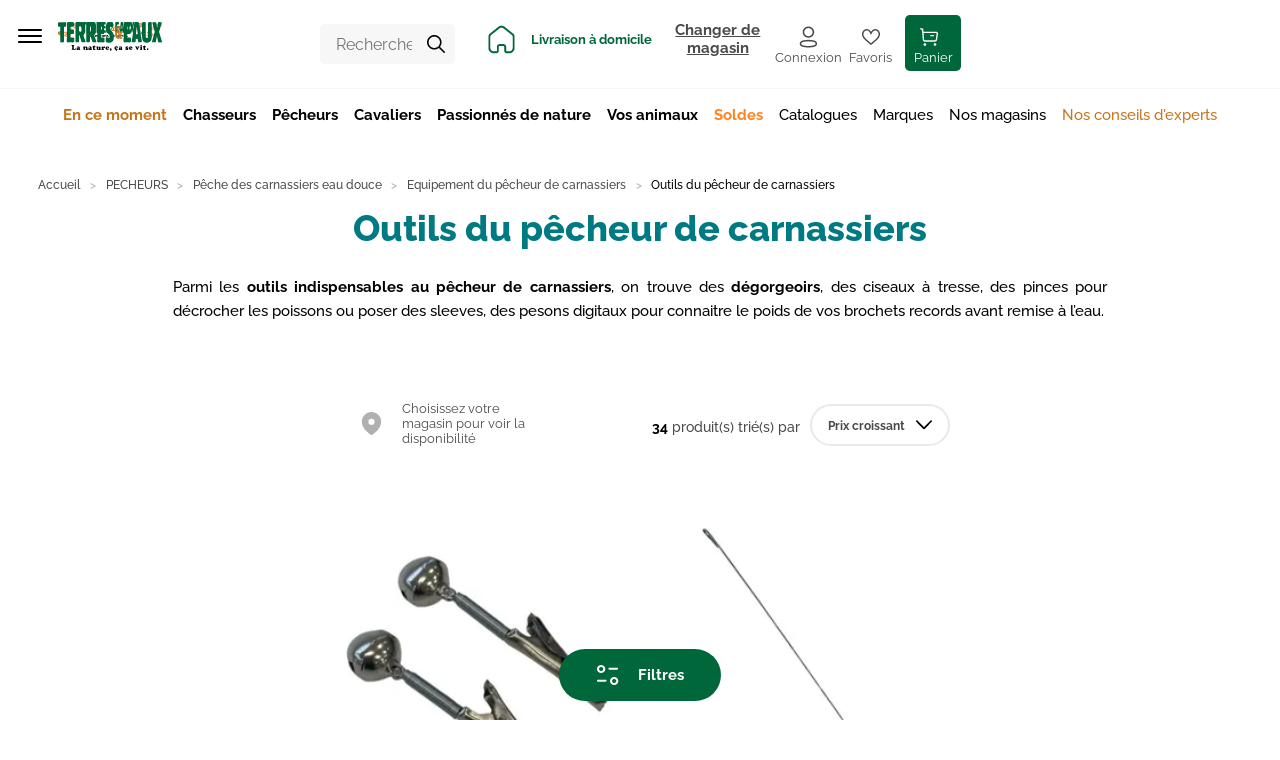

--- FILE ---
content_type: image/svg+xml
request_url: https://www.terreseteaux.fr/static/media/Logo.02572304.svg
body_size: 42916
content:
<svg width="364" height="51" viewBox="0 0 364 51" fill="none" xmlns="http://www.w3.org/2000/svg">
<path d="M92.6 0.300198C92.2 0.300198 90.4 0.400196 86.9 0.400196C85.6 0.400196 85 1.20019 85 3.00019C85 6.30019 85 7.8002 85.7 8.1002C86.6 8.6002 87.8 8.30019 88.8 8.50019C89.1 8.60019 89.1 8.8002 89.1 9.4002C89.1 13.1002 89 15.2002 89 15.9002C89 16.8002 89.1 17.6002 89.1 18.4002V31.2002C89.1 32.1002 89 33.0002 89 33.8002C89 35.2002 89.5 35.8002 90.8 35.8002C91.8 35.8002 92.6 35.7002 93.3 35.7002C93.7 35.7002 94.1 35.7002 94.2 35.7002C95.2 35.7002 95.6 35.1002 95.6 33.6002C95.6 33.0002 95.5 31.9002 95.5 30.3002V10.3002V9.9002V9.50019C95.5 8.70019 95.8 8.3002 96.8 8.3002H98.1C99.4 8.3002 99.5 6.6002 99.5 3.2002V2.6002C99.5 0.500197 99.2 0.200195 97.7 0.200195C97 0.200195 96.3 0.300198 95.6 0.300198C94.7 0.400198 93.8 0.300198 92.6 0.300198Z" fill="#00673A"/>
<path d="M111.4 0.200195C111 0.200195 110.7 0.300198 110.6 0.300198C110.3 0.300198 110.1 0.200195 109.9 0.200195H103.7C101.6 0.200195 100.7 0.300197 100.7 2.6002C100.7 3.2002 100.7 3.6002 100.7 3.8002V27.8002C100.7 30.2002 100.4 32.1002 100.4 33.7002C100.4 35.0002 101.1 35.8002 102.2 35.8002C103.2 35.8002 104.2 35.6002 105 35.6002C107.7 35.6002 109.9 35.8002 111.5 35.8002C113.6 35.8002 113.6 34.6002 113.6 31.1002C113.6 28.3002 113.5 27.4002 111.9 27.4002C111.6 27.4002 110.4 27.4002 108.4 27.4002C107.2 27.4002 107.1 27.1002 107.1 25.6002V22.7002C107.1 21.5002 107.1 21.0002 108.3 21.0002C109.8 21.0002 110.8 21.2002 111.5 21.2002C112.6 21.2002 113.1 20.1002 113.1 17.9002V16.5002C113.1 14.0002 112.9 13.2002 111 13.2002C109.9 13.2002 109 13.3002 108.3 13.3002C107 13.3002 106.9 12.7002 106.9 10.8002V10.2002C106.9 8.7002 107.2 8.2002 108 8.2002H109.8C110.4 8.2002 110.8 8.2002 111.3 8.2002C112.7 8.2002 113.2 7.8002 113.2 5.8002C113.2 5.5002 113.2 4.5002 113.2 2.8002C113.5 0.800198 113.1 0.200195 111.4 0.200195Z" fill="#00673A"/>
<path d="M125.501 0C123.801 0 122.401 0.100002 121.101 0.100002C120.301 0.100002 119.201 0 118.001 0C116.101 0 115.801 0.900002 115.801 3.1V32.4C115.801 34.8 115.901 35.6 117.301 35.6H120.801C121.701 35.6 122.101 34.9 122.101 33.6V23.3H122.801L125.901 33.1C126.501 34.9 126.501 35.7 127.801 35.7H131.201C131.501 35.7 131.801 35.8 132.101 35.8C133.001 35.8 133.501 35.3 133.501 34.4C133.501 34.2 133.401 33.9 133.301 33.5L129.701 23.3C132.101 21.8 132.701 18.4 132.701 12.3C132.701 3.4 130.701 0 125.501 0ZM124.101 17.8C122.201 17.8 122.201 16.6 122.201 13.7C122.201 12.1 122.101 10.9 122.101 10.2C122.101 8.4 122.701 7.5 123.901 7.5C126.201 7.5 126.301 9.7 126.301 14.5C126.301 16.5 125.401 17.8 124.101 17.8Z" fill="#00673A"/>
<path d="M144.6 0C142.9 0 141.5 0.100002 140.2 0.100002C139.4 0.100002 138.3 0 137.1 0C135.2 0 134.9 0.900002 134.9 3.1V32.4C134.9 34.8 135 35.6 136.4 35.6H139.9C140.8 35.6 141.2 34.9 141.2 33.6V23.3H141.9L145 33.1C145.6 34.9 145.6 35.7 146.9 35.7H150.3C150.6 35.7 150.9 35.8 151.2 35.8C152.1 35.8 152.6 35.3 152.6 34.4C152.6 34.2 152.5 33.9 152.4 33.5L148.8 23.2C151.2 21.7 151.8 18.3 151.8 12.2C151.8 3.4 149.8 0 144.6 0ZM143.2 17.8C141.3 17.8 141.3 16.6 141.3 13.7C141.3 12.1 141.2 10.9 141.2 10.2C141.2 8.4 141.8 7.5 143 7.5C145.3 7.5 145.4 9.7 145.4 14.5C145.4 16.5 144.5 17.8 143.2 17.8Z" fill="#00673A"/>
<path d="M164.9 0.200195C164.5 0.200195 164.2 0.300198 164.1 0.300198C163.8 0.300198 163.6 0.200195 163.4 0.200195H157.2C155.1 0.200195 154.2 0.300197 154.2 2.6002C154.2 3.2002 154.2 3.6002 154.2 3.8002V27.8002C154.2 30.2002 153.9 32.1002 153.9 33.7002C153.9 35.0002 154.6 35.8002 155.7 35.8002C156.7 35.8002 157.7 35.6002 158.5 35.6002C161.2 35.6002 163.4 35.8002 165 35.8002C167.1 35.8002 167.1 34.6002 167.1 31.1002C167.1 28.3002 167 27.4002 165.4 27.4002C165.1 27.4002 163.9 27.4002 161.9 27.4002C160.7 27.4002 160.6 27.1002 160.6 25.6002V22.7002C160.6 21.5002 160.6 21.0002 161.8 21.0002C163.3 21.0002 164.3 21.2002 165 21.2002C166.1 21.2002 166.6 20.1002 166.6 17.9002V16.5002C166.6 14.0002 166.4 13.2002 164.5 13.2002C163.4 13.2002 162.5 13.3002 161.8 13.3002C160.5 13.3002 160.4 12.7002 160.4 10.8002V10.2002C160.4 8.7002 160.7 8.2002 161.5 8.2002H163.3C163.9 8.2002 164.3 8.2002 164.8 8.2002C166.2 8.2002 166.7 7.8002 166.7 5.8002C166.7 5.5002 166.7 4.5002 166.7 2.8002C167 0.800198 166.5 0.200195 164.9 0.200195Z" fill="#00673A"/>
<path d="M178.099 0.0996094C172.199 0.0996094 169.199 3.49961 169.199 10.0996C169.199 13.8996 170.199 16.6996 172.499 19.4996C174.599 21.9996 176.499 23.2996 176.499 25.4996C176.499 26.9996 175.899 27.6996 174.499 27.6996C172.399 27.6996 171.699 26.4996 170.999 26.4996C169.699 26.4996 169.199 27.1996 169.199 28.9996V29.1996V32.9996V33.2996C169.199 34.2996 169.199 34.9996 169.999 35.3996C170.799 35.7996 172.499 36.3996 175.099 36.3996C180.899 36.3996 183.499 32.8996 183.499 25.6996C183.499 22.2996 182.799 19.9996 180.799 17.3996C178.099 13.9996 176.099 12.4996 176.099 10.5996C176.099 9.29961 176.699 8.59961 177.899 8.59961C178.899 8.59961 179.799 9.19961 180.799 9.19961C181.999 9.19961 182.199 8.79961 182.199 6.79961V3.19961C182.199 0.399608 181.999 0.0996094 178.099 0.0996094Z" fill="#00673A"/>
<path d="M191.5 6.5C189.1 6.5 187.5 8.3 187.5 10.8C187.5 12.2 188 13.9 188.8 15.7C186.6 17.6 185.6 19.6 185.6 22.2C185.6 26.4 188 29.7 191 29.7C192 29.7 192.8 29.4 193.7 28.4L194.1 29.5H198.4V26.8H196.3L195.7 25.3C196.7 23.3 197.1 21.7 197.3 18.7H198.4V16H195C195 18.4 194.7 20.6 194.4 21.8H194.3L192.2 16.2C194.2 14.5 195.4 12.3 195.4 10.2C195.4 8.1 193.8 6.5 191.5 6.5ZM191 13.3C190.5 12.2 190.2 11.1 190.2 10.4C190.2 9.7 190.7 9.1 191.3 9.1C192 9.1 192.5 9.7 192.5 10.5C192.6 11.4 192.2 12.3 191 13.3ZM191.7 26.9C190.1 26.9 188.9 23.1 188.9 21.4C188.9 20.2 189.3 19.3 190.2 18.6L193 25.9C192.8 26.4 192.2 26.9 191.7 26.9Z" fill="#C6751B"/>
<path d="M211.4 0.200195C211 0.200195 210.7 0.300198 210.6 0.300198C210.3 0.300198 210.1 0.200195 209.9 0.200195H203.7C201.6 0.200195 200.7 0.300197 200.7 2.6002C200.7 3.2002 200.7 3.6002 200.7 3.8002V27.8002C200.7 30.2002 200.4 32.1002 200.4 33.7002C200.4 35.0002 201.1 35.8002 202.2 35.8002C203.2 35.8002 204.2 35.6002 205 35.6002C207.7 35.6002 209.9 35.8002 211.5 35.8002C213.6 35.8002 213.6 34.6002 213.6 31.1002C213.6 28.3002 213.5 27.4002 211.9 27.4002C211.6 27.4002 210.4 27.4002 208.4 27.4002C207.2 27.4002 207.1 27.1002 207.1 25.6002V22.7002C207.1 21.5002 207.1 21.0002 208.3 21.0002C209.8 21.0002 210.8 21.2002 211.5 21.2002C212.6 21.2002 213.1 20.1002 213.1 17.9002V16.5002C213.1 14.0002 212.9 13.2002 211 13.2002C209.9 13.2002 209 13.3002 208.3 13.3002C207 13.3002 206.9 12.7002 206.9 10.8002V10.2002C206.9 8.7002 207.2 8.2002 208 8.2002H209.8C210.4 8.2002 210.8 8.2002 211.3 8.2002C212.7 8.2002 213.2 7.8002 213.2 5.8002C213.2 5.5002 213.2 4.5002 213.2 2.8002C213.5 0.800198 213 0.200195 211.4 0.200195Z" fill="#00673A"/>
<path d="M225.8 0.200195H220.9C219.8 0.200195 219.6 1.3002 219.2 4.3002C219.1 5.2002 218.4 10.4002 217 19.8002C216.8 21.2002 216.8 22.5002 216.6 23.6002L215.4 30.8002C215.2 32.2002 214.9 33.3002 214.9 34.3002C214.9 35.3002 215.3 35.7002 216.4 35.7002H220C221.5 35.7002 221.9 34.9002 221.9 32.7002C221.9 32.2002 221.9 31.6002 221.9 31.0002C221.9 30.1002 222.7 29.5002 224.1 29.5002C225.1 29.5002 225.6 29.9002 225.8 31.2002C226 32.2002 225.9 33.4002 226.2 34.6002C226.3 35.2002 226.9 35.7002 227.4 35.7002H230.9C232 35.7002 232.7 34.9002 232.7 33.8002C232.7 31.9002 232 29.4002 231.5 26.2002C230.7 20.6002 230.3 16.3002 229.8 13.6002C228.4 5.7002 227.8 1.5002 227.4 0.700195C227.1 0.200195 226.6 0.200195 225.8 0.200195ZM223.9 21.7002C222.9 21.7002 222.4 21.3002 222.4 20.7002C222.4 20.7002 222.5 20.1002 222.6 19.0002L223.7 9.00019H224L225.3 19.3002C225.3 19.7002 225.4 20.1002 225.4 20.4002C225.3 21.3002 225 21.7002 223.9 21.7002Z" fill="#00673A"/>
<path d="M248.799 0.200195H245.699C244.199 0.200195 243.799 0.800195 243.799 3.00019V25.3002C243.799 27.1002 243.099 28.0002 241.699 28.0002C240.199 28.0002 239.599 26.9002 239.599 24.6002V2.9002C239.599 1.0002 239.499 0.200195 237.899 0.200195H234.699C233.299 0.200195 233.199 1.3002 233.199 3.7002V4.4002V22.7002C233.199 27.3002 233.299 30.6002 234.699 32.9002C235.999 35.2002 238.199 36.3002 241.199 36.3002C247.599 36.3002 250.299 32.6002 250.299 24.3002V2.7002C250.199 1.0002 249.899 0.200195 248.799 0.200195Z" fill="#00673A"/>
<path d="M262.5 0.0996094C261.7 0.0996094 261.3 0.599609 261.2 1.59961L260 9.69961H259.6L258.2 1.79961C258 0.69961 257.5 0.199608 256.6 0.199608C255.8 0.199608 255.2 0.29961 254.6 0.29961C254.2 0.29961 253.5 0.199608 252.5 0.199608C251.8 0.199608 251.3 0.699609 251.3 1.39961C251.3 2.19961 252.9 7.29961 255.5 17.2996L251 33.1996C250.8 33.9996 250.6 34.5996 250.6 34.8996C250.6 35.6996 250.9 35.6996 251.7 35.6996C252.5 35.6996 253.2 35.5996 253.9 35.5996C254.7 35.5996 255.4 35.6996 256 35.6996C256.9 35.6996 257.4 35.3996 257.6 34.1996L259.1 25.5996H259.5L261.3 34.0996C261.5 35.2996 261.8 35.7996 262.6 35.7996C262.8 35.7996 263.6 35.6996 264.7 35.6996C265.6 35.6996 266.4 35.7996 266.8 35.7996C267.8 35.7996 268.3 35.6996 268.3 35.0996C268.3 34.5996 268.1 33.9996 267.9 33.2996L263.2 17.2996L267.2 3.59961C267.5 2.59961 267.8 1.89961 267.8 1.39961C267.8 0.699609 267.4 0.29961 266.8 0.29961C266.3 0.29961 265.7 0.399609 264.9 0.399609C263.9 0.399609 263.1 0.0996094 262.5 0.0996094Z" fill="#00673A"/>
<path d="M242.101 46.6C241.801 46.9 241.701 47.2 241.701 47.6C241.701 48 241.801 48.4 242.101 48.6C242.401 48.9 242.701 49 243.101 49C243.501 49 243.801 48.9 244.101 48.6C244.401 48.3 244.501 48 244.501 47.6C244.501 47.2 244.401 46.8 244.101 46.6C243.801 46.3 243.501 46.2 243.101 46.2C242.701 46.2 242.401 46.3 242.101 46.6ZM238.601 44.2C238.601 44.2 238.701 44.1 238.801 44.1H239.901C240.001 44.1 240.201 44.1 240.201 44C240.301 43.9 240.301 43.8 240.301 43.6V43.2C240.301 43 240.301 42.9 240.201 42.9C240.201 42.8 240.101 42.8 239.901 42.8H238.801C238.701 42.8 238.601 42.8 238.601 42.7C238.601 42.7 238.501 42.6 238.501 42.5V41.7C238.501 41.6 238.501 41.5 238.401 41.4C238.401 41.4 238.301 41.3 238.201 41.3H237.701C237.601 41.3 237.501 41.3 237.401 41.4L234.601 43.1C234.501 43.2 234.501 43.2 234.501 43.4V43.7C234.501 43.8 234.501 43.9 234.501 44C234.501 44 234.601 44.1 234.701 44.1H235.301C235.401 44.1 235.401 44.1 235.501 44.1C235.601 44.1 235.501 44.2 235.501 44.3V47.1C235.501 47.7 235.701 48.2 236.101 48.5C236.501 48.9 237.001 49 237.701 49C238.501 49 239.201 48.8 239.801 48.3C240.101 48.1 240.201 47.8 240.201 47.6C240.201 47.5 240.201 47.3 240.101 47.2C240.001 47.1 239.901 47 239.801 47C239.701 47 239.701 47 239.601 47.1C239.301 47.2 239.101 47.3 239.001 47.3C238.801 47.3 238.701 47.2 238.501 47.1C238.401 46.9 238.301 46.8 238.301 46.5V44.5C238.601 44.3 238.601 44.2 238.601 44.2ZM230.601 40.9C230.101 41.1 229.901 41.4 229.901 41.7C229.901 42 230.001 42.2 230.301 42.3C230.501 42.4 230.701 42.5 231.001 42.5C231.701 42.5 232.301 42.4 232.801 42.1C233.101 41.9 233.301 41.7 233.301 41.4C233.301 41.2 233.201 41 233.001 40.9C232.801 40.8 232.501 40.7 232.201 40.7C231.501 40.6 231.101 40.7 230.601 40.9ZM232.901 42.9C232.601 42.9 232.201 43 231.701 43.1C231.201 43.2 230.701 43.4 230.201 43.5C229.901 43.6 229.701 43.8 229.701 44.1C229.701 44.3 229.801 44.5 230.101 44.6C230.301 44.7 230.401 44.8 230.401 45C230.401 45.1 230.401 45.3 230.401 45.6C230.401 46 230.401 46.2 230.401 46.3C230.401 46.7 230.401 47 230.301 47.2C230.201 47.4 230.201 47.6 230.001 47.7C229.801 47.8 229.701 47.9 229.701 48C229.701 48.1 229.601 48.1 229.601 48.3C229.601 48.4 229.601 48.5 229.701 48.6C229.801 48.7 229.901 48.8 230.001 48.8C230.401 48.9 231.001 49 231.701 49C233.001 49 233.701 48.7 233.701 48.2C233.701 48.1 233.701 48 233.601 48C233.601 47.9 233.501 47.9 233.301 47.8C233.101 47.7 233.001 47.6 233.001 47.4C232.901 47.3 232.901 47.1 232.901 46.8V43.3C233.201 43 233.101 42.9 232.901 42.9ZM228.001 44.1C228.101 44 228.201 43.9 228.501 43.9C228.801 43.8 228.901 43.7 228.901 43.5C228.901 43.1 228.501 43 227.701 43C227.101 43 226.701 43 226.401 43.1C226.101 43.2 226.001 43.3 226.001 43.5C226.001 43.6 226.101 43.8 226.201 43.9C226.301 44 226.401 44.1 226.401 44.2C226.401 44.3 226.301 44.5 226.201 44.7C226.001 45 225.901 45.2 225.801 45.3C225.701 45.4 225.701 45.4 225.601 45.4C225.401 45.4 225.301 45.2 225.101 44.9C224.901 44.6 224.801 44.4 224.801 44.2C224.801 44.1 224.801 44.1 224.801 44C224.801 44 224.901 43.9 225.001 43.8C225.201 43.7 225.201 43.5 225.201 43.4C225.201 43.2 225.001 43 224.701 42.9C224.401 42.8 223.901 42.8 223.201 42.8C222.401 42.8 221.801 42.9 221.401 43C221.001 43.1 220.801 43.3 220.801 43.5C220.801 43.7 221.001 43.9 221.301 44C221.501 44 221.601 44.1 221.701 44.2C221.801 44.3 221.901 44.4 222.001 44.6L223.701 47.9C223.901 48.2 224.101 48.6 224.301 48.8C224.401 48.9 224.601 49 224.801 49C225.001 49 225.201 48.9 225.301 48.7C225.501 48.5 225.701 48.2 225.901 47.7L227.501 44.7C227.801 44.4 227.901 44.2 228.001 44.1ZM212.701 45C212.601 45 212.601 44.9 212.601 44.7C212.601 44.5 212.701 44.4 212.801 44.2C212.901 44 213.101 43.9 213.301 43.9C213.501 43.9 213.701 44 213.801 44.1C213.901 44.2 214.001 44.4 214.001 44.6C214.001 44.8 213.901 45 213.601 45H213.001C212.901 45 212.801 45 212.701 45ZM216.101 45.9C216.201 45.7 216.301 45.5 216.301 45.3C216.301 45 216.201 44.6 216.001 44.3C215.801 44 215.601 43.7 215.301 43.5C214.801 43.1 214.101 42.8 213.301 42.8C212.801 42.8 212.401 42.9 212.001 43.1C211.501 43.3 211.001 43.7 210.601 44.1C210.201 44.6 210.001 45.2 210.001 45.9C210.001 46.4 210.101 46.9 210.401 47.3C210.601 47.6 210.801 47.9 211.101 48.2C211.701 48.7 212.401 48.9 213.201 48.9C214.001 48.9 214.801 48.7 215.401 48.2C215.801 47.9 215.901 47.7 215.901 47.4C215.901 47.3 215.801 47.1 215.701 47C215.601 46.9 215.501 46.8 215.401 46.8C215.301 46.8 215.201 46.8 215.101 46.9C214.901 47 214.801 47.1 214.501 47.2C214.301 47.3 214.001 47.3 213.901 47.3C213.601 47.3 213.301 47.2 213.001 47C212.701 46.8 212.601 46.5 212.601 46.3C212.601 46.2 212.701 46.1 212.801 46.1H215.601C215.901 46.2 216.001 46.1 216.101 45.9ZM204.201 43.6C203.901 43.9 203.801 44.4 203.801 44.8C203.801 45.2 203.901 45.6 204.201 46C204.501 46.3 205.001 46.7 205.601 47C205.901 47.1 206.101 47.3 206.101 47.5C206.101 47.6 206.101 47.7 206.001 47.8C205.901 47.9 205.801 47.9 205.701 47.9C205.601 47.9 205.501 47.9 205.301 47.8C205.201 47.7 205.101 47.6 204.901 47.4C204.601 47.1 204.401 46.9 204.301 46.8C204.201 46.7 204.101 46.7 204.001 46.7C203.701 46.7 203.601 46.9 203.601 47.3C203.601 47.5 203.701 47.8 203.801 48.1C203.901 48.4 204.101 48.7 204.301 48.8C204.401 48.9 204.601 48.9 204.701 48.9C204.801 48.9 204.801 48.9 205.001 48.9C205.101 48.9 205.101 48.9 205.201 48.9C205.201 48.9 205.501 48.9 205.901 49C206.301 49.1 206.601 49.1 206.801 49.1C207.401 49.1 207.901 48.9 208.401 48.6C208.901 48.2 209.101 47.8 209.101 47.2C209.101 46.8 208.901 46.4 208.601 46.1C208.201 45.7 207.701 45.4 207.001 45.1C206.601 44.9 206.401 44.7 206.401 44.5C206.401 44.4 206.401 44.3 206.501 44.2C206.601 44.1 206.701 44.1 206.801 44.1C207.001 44.1 207.201 44.2 207.401 44.5C207.601 44.7 207.801 44.9 207.901 45C208.001 45.1 208.101 45.1 208.301 45.1C208.501 45.1 208.601 45 208.701 44.9C208.801 44.8 208.901 44.7 208.901 44.5C208.901 44.3 208.901 44.1 208.801 43.9C208.701 43.7 208.601 43.5 208.401 43.3C208.201 43.1 208.001 42.9 207.801 42.9C207.701 42.9 207.701 42.9 207.601 43C207.401 43.1 207.301 43.1 207.201 43.1C207.101 43.1 207.101 43.1 207.001 43.1C206.501 43 206.201 43 206.001 43C205.101 42.9 204.601 43.1 204.201 43.6ZM195.101 46.5C195.101 46.6 195.201 46.7 195.201 46.9C195.201 47.4 195.001 47.7 194.701 47.7C194.501 47.7 194.401 47.6 194.301 47.5C194.201 47.4 194.201 47.2 194.201 47C194.201 46.8 194.301 46.6 194.401 46.5C194.501 46.4 194.701 46.3 194.901 46.3C195.001 46.3 195.101 46.4 195.101 46.5ZM193.001 43.4C192.701 43.5 192.501 43.7 192.401 43.9C192.201 44.1 192.201 44.3 192.201 44.5C192.201 44.7 192.301 44.8 192.401 45C192.501 45.1 192.701 45.2 192.901 45.2C193.301 45.2 193.701 44.9 194.001 44.4C194.101 44.2 194.301 44.1 194.401 44C194.501 43.9 194.601 43.9 194.701 43.9C194.901 43.9 195.001 44 195.101 44.2C195.201 44.4 195.201 44.7 195.201 45.1C195.201 45.3 195.201 45.4 195.101 45.4C195.001 45.4 194.901 45.5 194.701 45.5C193.601 45.5 192.901 45.8 192.301 46.3C192.001 46.6 191.801 47 191.801 47.4C191.801 47.7 191.901 47.9 192.001 48.2C192.101 48.4 192.301 48.6 192.501 48.8C192.801 49 193.301 49.1 193.801 49.1C194.301 49.1 194.801 49 195.201 48.7C195.301 48.6 195.401 48.5 195.501 48.5C195.601 48.5 195.701 48.6 195.701 48.7C195.901 49 196.301 49.1 196.701 49.1C197.001 49.1 197.301 49 197.701 48.8C197.901 48.7 198.101 48.5 198.301 48.3C198.501 48.1 198.501 47.9 198.501 47.7C198.501 47.6 198.401 47.5 198.301 47.4C198.201 47.4 198.101 47.4 198.001 47.3C198.001 47.3 197.901 47.2 197.901 47.1C197.801 46.9 197.801 46.5 197.801 45.9V45C197.801 44.6 197.701 44.2 197.601 44C197.501 43.8 197.301 43.5 197.101 43.4C196.601 43 196.001 42.9 195.301 42.9C194.501 42.9 193.701 43 193.001 43.4ZM187.601 49.8C187.601 49.9 187.501 49.9 187.401 49.9C187.201 49.9 187.101 50 186.901 50.1C186.801 50.2 186.701 50.3 186.701 50.4C186.701 50.5 186.801 50.7 186.901 50.8C187.101 50.9 187.401 51 187.701 51C188.001 51 188.401 50.9 188.601 50.8C188.801 50.7 189.001 50.5 189.001 50.3C189.001 50.1 188.901 49.9 188.601 49.7L188.101 49.2L188.001 49.1C188.001 49.1 188.001 49 188.101 49C188.601 48.9 189.101 48.8 189.501 48.5C190.101 48.2 190.301 47.8 190.301 47.4C190.301 47.2 190.201 47.1 190.101 46.9C190.001 46.8 189.901 46.7 189.701 46.7C189.601 46.7 189.601 46.7 189.501 46.7C189.301 46.8 189.101 46.9 189.001 46.9C188.901 46.9 188.701 46.9 188.501 46.9C188.101 46.9 187.701 46.7 187.401 46.4C187.101 46 186.901 45.6 186.901 45.1C186.901 44.8 187.001 44.6 187.101 44.4C187.301 44.2 187.401 44.1 187.701 44.1C188.001 44.1 188.201 44.3 188.301 44.7C188.401 45 188.501 45.3 188.701 45.4C188.801 45.5 189.001 45.6 189.301 45.6C189.601 45.6 189.901 45.5 190.101 45.3C190.301 45.1 190.501 44.8 190.501 44.5C190.501 44 190.201 43.6 189.701 43.2C189.101 42.8 188.501 42.6 187.801 42.6C186.801 42.6 186.001 42.9 185.401 43.5C184.701 44.1 184.401 44.9 184.401 45.8C184.401 46.5 184.601 47.2 185.101 47.7C185.401 48.1 185.801 48.4 186.301 48.6C186.501 48.7 186.601 48.7 186.801 48.8C186.901 48.8 187.001 48.9 187.101 49L187.401 49.4C187.601 49.7 187.601 49.7 187.601 49.8ZM176.701 46.6C176.501 46.9 176.301 47.2 176.301 47.5C176.301 48 176.501 48.3 176.801 48.6C176.901 48.7 177.101 48.8 177.401 48.9C177.501 49 177.601 49 177.601 49.2C177.601 49.3 177.601 49.4 177.501 49.6C177.401 49.8 177.301 49.9 177.301 50.1C177.101 50.3 177.101 50.5 177.101 50.6C177.101 50.7 177.201 50.8 177.301 50.9C177.401 51 177.601 51 177.701 51C178.001 51 178.401 50.7 178.701 50.2C178.901 49.9 179.001 49.5 179.201 49.1C179.301 48.7 179.401 48.3 179.401 48C179.401 47.4 179.201 46.9 178.901 46.6C178.801 46.4 178.601 46.3 178.401 46.2C178.201 46.1 178.001 46.1 177.801 46.1C177.401 46.1 177.001 46.3 176.701 46.6ZM171.501 45C171.401 45 171.401 44.9 171.401 44.7C171.401 44.5 171.501 44.4 171.601 44.2C171.701 44 171.901 43.9 172.101 43.9C172.301 43.9 172.501 44 172.601 44.1C172.701 44.2 172.801 44.4 172.801 44.6C172.801 44.8 172.701 45 172.401 45H171.801C171.701 45 171.601 45 171.501 45ZM174.901 45.9C175.001 45.7 175.101 45.5 175.101 45.3C175.101 45 175.001 44.6 174.801 44.3C174.601 44 174.401 43.7 174.101 43.5C173.601 43.1 172.901 42.8 172.101 42.8C171.601 42.8 171.201 42.9 170.801 43.1C170.301 43.3 169.801 43.7 169.401 44.1C169.001 44.6 168.801 45.2 168.801 45.9C168.801 46.4 168.901 46.9 169.201 47.3C169.401 47.6 169.601 47.9 169.901 48.2C170.501 48.7 171.201 48.9 172.001 48.9C172.801 48.9 173.601 48.7 174.201 48.2C174.601 47.9 174.701 47.7 174.701 47.4C174.701 47.3 174.601 47.1 174.501 47C174.401 46.9 174.301 46.8 174.201 46.8C174.101 46.8 174.001 46.8 173.901 46.9C173.701 47 173.601 47.1 173.301 47.2C173.101 47.3 172.801 47.3 172.701 47.3C172.401 47.3 172.101 47.2 171.801 47C171.501 46.8 171.401 46.5 171.401 46.3C171.401 46.2 171.501 46.1 171.601 46.1H174.401C174.701 46.2 174.801 46.1 174.901 45.9ZM162.901 43.2C162.401 43.3 162.101 43.5 161.901 43.6C161.701 43.7 161.601 43.9 161.601 44.1C161.601 44.3 161.701 44.5 162.001 44.6C162.101 44.6 162.201 44.7 162.201 44.8C162.201 44.9 162.301 45 162.301 45.2C162.301 46.2 162.301 46.9 162.201 47.2C162.201 47.3 162.201 47.4 162.101 47.5C162.101 47.6 162.001 47.6 161.901 47.7C161.701 47.9 161.501 48.1 161.501 48.3C161.501 48.6 161.701 48.8 162.001 48.9C162.401 49 162.901 49.1 163.601 49.1C164.401 49.1 164.901 49.1 165.301 49C165.501 49 165.601 48.9 165.801 48.8C165.901 48.7 166.001 48.5 166.001 48.4C166.001 48.1 165.801 47.9 165.501 47.8C165.301 47.8 165.201 47.7 165.201 47.7C165.101 47.7 165.101 47.6 165.101 47.4C165.101 47.2 165.001 46.8 165.001 46.2C165.001 45.8 165.001 45.5 165.101 45.4C165.101 45.3 165.201 45.2 165.301 45.2C165.401 45.2 165.501 45.2 165.501 45.3C165.701 45.5 165.901 45.7 166.001 45.7C166.101 45.8 166.301 45.8 166.501 45.8C166.901 45.8 167.201 45.7 167.501 45.4C167.601 45.3 167.801 45.1 167.801 44.9C167.901 44.7 167.901 44.5 167.901 44.3C167.901 44.1 167.901 44 167.801 43.8C167.701 43.6 167.601 43.5 167.501 43.4C167.301 43.2 167.001 43 166.601 43C166.101 43 165.701 43.3 165.301 43.8C165.201 43.9 165.201 44 165.101 44C165.001 44 164.901 43.9 164.901 43.7C164.901 43.4 164.801 43.2 164.801 43.1C164.801 43 164.601 43 164.401 43C164.101 42.9 163.501 43 162.901 43.2ZM155.501 42.9C154.701 42.9 153.901 43 153.101 43.2C152.601 43.3 152.401 43.5 152.401 43.8C152.401 43.9 152.401 43.9 152.501 44C152.501 44 152.601 44.1 152.801 44.2C153.001 44.3 153.101 44.4 153.101 44.6C153.201 44.8 153.201 45 153.201 45.4V45.7C153.201 45.9 153.201 46.2 153.201 46.5C153.201 47.4 153.301 48 153.601 48.4C153.901 48.8 154.501 49.1 155.201 49.1C155.701 49.1 156.101 49 156.501 48.7C156.701 48.6 156.801 48.5 156.901 48.5H157.001C157.101 48.5 157.201 48.6 157.201 48.9C157.201 49 157.301 49.1 157.301 49.2C157.401 49.2 157.501 49.3 157.701 49.3C158.201 49.3 158.701 49.2 159.201 49.1C160.101 48.9 160.501 48.6 160.501 48.3C160.501 48.1 160.401 48 160.201 47.9C160.001 47.8 159.801 47.7 159.801 47.5V44.8C159.801 44.5 159.801 44.3 159.801 44.1C159.801 44 159.801 43.9 159.801 43.8C159.801 43.4 159.601 43.2 159.201 43.2C158.501 43.2 157.701 43.3 157.001 43.5C156.601 43.6 156.401 43.8 156.401 44C156.401 44.2 156.501 44.3 156.701 44.5C156.801 44.6 156.901 44.6 156.901 44.7C156.901 44.7 157.001 44.8 157.001 44.9C157.001 45.1 157.101 45.6 157.101 46.3C157.101 47 157.101 47.4 157.001 47.6C157.001 47.7 156.901 47.8 156.801 47.8C156.701 47.9 156.601 47.9 156.501 47.9C156.001 47.9 155.801 47.5 155.801 46.9V43.6C155.801 43 155.701 42.9 155.501 42.9ZM149.701 44.2C149.701 44.2 149.801 44.1 149.901 44.1H151.001C151.101 44.1 151.301 44.1 151.301 44C151.401 43.9 151.401 43.8 151.401 43.6V43.2C151.401 43 151.401 42.9 151.301 42.9C151.301 42.8 151.201 42.8 151.001 42.8H149.901C149.801 42.8 149.701 42.8 149.701 42.7C149.701 42.7 149.601 42.6 149.601 42.5V41.7C149.601 41.6 149.601 41.5 149.501 41.4C149.501 41.4 149.401 41.3 149.301 41.3H148.801C148.701 41.3 148.601 41.3 148.501 41.4L145.701 43.1C145.601 43.2 145.601 43.2 145.601 43.4V43.7C145.601 43.8 145.601 43.9 145.601 44C145.601 44 145.701 44.1 145.801 44.1H146.401C146.501 44.1 146.501 44.1 146.601 44.1C146.601 44.1 146.601 44.2 146.601 44.3V47.1C146.601 47.7 146.801 48.2 147.201 48.5C147.601 48.9 148.101 49 148.801 49C149.601 49 150.301 48.8 150.901 48.3C151.201 48.1 151.301 47.8 151.301 47.6C151.301 47.5 151.301 47.3 151.201 47.2C151.101 47.1 151.001 47 150.901 47C150.801 47 150.801 47 150.701 47.1C150.401 47.2 150.201 47.3 150.101 47.3C149.901 47.3 149.801 47.2 149.601 47.1C149.501 46.9 149.401 46.8 149.401 46.5V44.5C149.601 44.3 149.601 44.2 149.701 44.2ZM141.601 46.5C141.601 46.6 141.701 46.7 141.701 46.9C141.701 47.4 141.501 47.7 141.201 47.7C141.001 47.7 140.901 47.6 140.801 47.5C140.701 47.4 140.701 47.2 140.701 47C140.701 46.8 140.801 46.6 140.901 46.5C141.001 46.4 141.201 46.3 141.401 46.3C141.401 46.3 141.501 46.4 141.601 46.5ZM139.401 43.4C139.101 43.5 138.901 43.7 138.801 43.9C138.601 44.1 138.601 44.3 138.601 44.5C138.601 44.7 138.701 44.8 138.801 45C138.901 45.1 139.101 45.2 139.301 45.2C139.701 45.2 140.101 44.9 140.401 44.4C140.501 44.2 140.701 44.1 140.801 44C140.901 43.9 141.001 43.9 141.101 43.9C141.301 43.9 141.401 44 141.501 44.2C141.601 44.4 141.601 44.7 141.601 45.1C141.601 45.3 141.601 45.4 141.501 45.4C141.401 45.4 141.301 45.5 141.101 45.5C140.001 45.5 139.301 45.8 138.701 46.3C138.401 46.6 138.201 47 138.201 47.4C138.201 47.7 138.301 47.9 138.401 48.2C138.501 48.4 138.701 48.6 138.901 48.8C139.201 49 139.701 49.1 140.201 49.1C140.701 49.1 141.201 49 141.601 48.7C141.701 48.6 141.801 48.5 141.901 48.5C142.001 48.5 142.101 48.6 142.101 48.7C142.301 49 142.701 49.1 143.101 49.1C143.401 49.1 143.701 49 144.101 48.8C144.301 48.7 144.501 48.5 144.701 48.3C144.901 48.1 144.901 47.9 144.901 47.7C144.901 47.6 144.801 47.5 144.701 47.4C144.601 47.4 144.501 47.4 144.401 47.3C144.401 47.3 144.301 47.2 144.301 47.1C144.201 46.9 144.201 46.5 144.201 45.9V45C144.201 44.6 144.101 44.2 144.001 44C143.901 43.8 143.701 43.5 143.501 43.4C143.001 43 142.401 42.9 141.701 42.9C140.901 42.9 140.101 43 139.401 43.4ZM136.301 44C136.201 43.7 136.001 43.5 135.801 43.3C135.401 43 135.001 42.9 134.501 42.9C133.801 42.9 133.301 43.1 133.001 43.6C132.901 43.8 132.801 43.8 132.701 43.8C132.501 43.8 132.501 43.7 132.501 43.5V43.4C132.501 43.3 132.501 43.3 132.501 43.2C132.501 43.1 132.501 43 132.401 42.9C132.301 42.8 132.201 42.8 132.101 42.8C132.001 42.8 131.701 42.8 131.401 42.9C131.001 43 130.701 43.1 130.301 43.2C129.901 43.4 129.601 43.5 129.401 43.6C129.301 43.7 129.201 43.8 129.201 44C129.201 44.2 129.301 44.3 129.501 44.4C129.701 44.5 129.801 44.6 129.901 44.7C129.901 44.8 130.001 45 130.001 45.2C130.001 45.7 130.001 46.2 130.001 46.6C130.001 47 129.901 47.2 129.901 47.3C129.901 47.4 129.801 47.5 129.701 47.6C129.601 47.7 129.501 47.8 129.501 47.8C129.501 47.8 129.401 47.9 129.401 48C129.401 48.5 130.001 48.7 131.101 48.7C131.801 48.7 132.301 48.6 132.701 48.5C133.001 48.4 133.201 48.2 133.201 48C133.201 47.9 133.201 47.8 133.101 47.8C132.901 47.5 132.801 47.4 132.801 47.3C132.801 47.2 132.801 47 132.801 46.8V45.9C132.801 45.4 132.901 45.1 133.001 45C133.101 44.9 133.301 44.7 133.601 44.7C133.901 44.7 134.101 44.8 134.201 45C134.301 45.3 134.401 45.7 134.401 46.2C134.401 47.2 134.301 47.7 134.201 47.9C134.101 48 134.001 48.1 134.001 48.2C134.001 48.2 134.001 48.3 134.001 48.4C134.001 48.6 134.101 48.8 134.401 48.9C134.601 49 135.001 49 135.601 49C136.401 49 137.001 48.9 137.301 48.8C137.601 48.7 137.801 48.5 137.801 48.2C137.801 48.1 137.801 48 137.701 47.9C137.501 47.7 137.401 47.5 137.301 47.5C137.301 47.4 137.201 47.3 137.201 47.1L137.101 45C136.501 44.6 136.401 44.2 136.301 44ZM120.901 46.5C120.901 46.6 121.001 46.7 121.001 46.9C121.001 47.4 120.801 47.7 120.501 47.7C120.301 47.7 120.201 47.6 120.101 47.5C120.001 47.4 120.001 47.2 120.001 47C120.001 46.8 120.101 46.6 120.201 46.5C120.301 46.4 120.501 46.3 120.701 46.3C120.701 46.3 120.801 46.4 120.901 46.5ZM118.701 43.4C118.401 43.5 118.201 43.7 118.101 43.9C117.901 44.1 117.901 44.3 117.901 44.5C117.901 44.7 118.001 44.8 118.101 45C118.201 45.1 118.401 45.2 118.601 45.2C119.001 45.2 119.401 44.9 119.701 44.4C119.801 44.2 120.001 44.1 120.101 44C120.201 43.9 120.301 43.9 120.401 43.9C120.601 43.9 120.701 44 120.801 44.2C120.901 44.4 120.901 44.7 120.901 45.1C120.901 45.3 120.901 45.4 120.801 45.4C120.701 45.4 120.601 45.5 120.401 45.5C119.301 45.5 118.601 45.8 118.001 46.3C117.701 46.6 117.501 47 117.501 47.4C117.501 47.7 117.601 47.9 117.701 48.2C117.801 48.4 118.001 48.6 118.201 48.8C118.501 49 119.001 49.1 119.501 49.1C120.001 49.1 120.501 49 120.901 48.7C121.001 48.6 121.101 48.5 121.201 48.5C121.301 48.5 121.401 48.6 121.401 48.7C121.601 49 122.001 49.1 122.401 49.1C122.701 49.1 123.001 49 123.401 48.8C123.601 48.7 123.801 48.5 124.001 48.3C124.201 48.1 124.201 47.9 124.201 47.7C124.201 47.6 124.101 47.5 124.001 47.4C123.901 47.4 123.801 47.4 123.701 47.3C123.701 47.3 123.601 47.2 123.601 47.1C123.501 46.9 123.501 46.5 123.501 45.9V45C123.501 44.6 123.401 44.2 123.301 44C123.201 43.8 123.001 43.5 122.801 43.4C122.301 43 121.701 42.9 121.001 42.9C120.201 42.9 119.401 43 118.701 43.4ZM112.901 42.2C112.901 42 113.001 41.9 113.201 41.9C113.501 41.8 113.601 41.7 113.701 41.6C113.801 41.5 113.801 41.4 113.801 41.3C113.801 41 113.501 40.8 113.001 40.6C112.601 40.5 112.001 40.5 111.201 40.5C110.501 40.5 109.901 40.6 109.501 40.7C109.001 40.9 108.801 41.1 108.801 41.4C108.801 41.5 108.901 41.6 109.001 41.7C109.101 41.8 109.201 41.8 109.501 41.9C109.701 42 109.801 42 109.801 42.2C109.901 42.3 109.901 42.5 109.901 42.9C109.901 43.2 109.901 43.7 109.901 44.4C109.901 45.1 109.901 45.6 109.901 46C109.901 46.8 109.901 47.3 109.801 47.4C109.701 47.6 109.601 47.7 109.401 47.9C109.201 48 109.101 48.1 109.001 48.1C108.901 48.2 108.901 48.2 108.901 48.3C108.901 48.5 109.001 48.6 109.101 48.7C109.201 48.8 109.401 48.8 109.701 48.8H113.901L115.201 49C115.301 49 115.401 49 115.501 48.9C115.601 48.8 115.701 48.7 115.801 48.5C116.201 47.9 116.401 47.4 116.401 46.9C116.401 46.6 116.301 46.3 116.201 46.2C116.101 46 115.901 45.9 115.701 45.9C115.501 45.9 115.301 46 115.301 46.3C115.201 46.7 115.001 47 114.701 47.2C114.401 47.4 114.101 47.5 113.601 47.5C113.201 47.5 112.901 47.4 112.801 47.2C112.701 47 112.601 46.6 112.601 46V43.2C112.801 42.7 112.901 42.4 112.901 42.2Z" fill="black"/>
<path d="M297 30.9002L297.7 30.8002V30.9002H297.8V31.0002V31.2002H298L298.2 31.1002V31.0002L298.3 30.9002V30.7002L300.5 30.8002L300.1 32.1002V32.2002H299.8H299.7H299.6H299.5H299.4H299.2H299.1H298.8L298.6 34.6002L298.1 34.7002L298 34.8002H297.9V34.9002L297.7 34.8002H297.6V34.7002H297.5V34.6002V34.4002L297.3 34.3002V34.1002H297.2V34.2002H297.1L297.2 34.7002L297.1 34.9002H296.9H296.8L296.7 35.1002L296.6 35.2002H296.4L296.5 35.3002H296.3H296.2H296.1L295.4 34.2002L297 33.6002V33.8002L297.1 33.9002H297.2L297.3 33.8002V33.7002L297.4 33.6002V33.2002V32.9002V32.8002V32.5002L297.3 32.4002V32.3002H297V32.4002H296.9V32.5002L296.8 32.7002V32.8002H296.7L296 32.7002L295.9 32.5002L295.8 32.4002L295.6 32.3002V32.2002L295.5 32.1002V31.9002V31.7002L295.6 31.5002V31.3002L297 30.9002Z" fill="#C6751B"/>
<path d="M293.8 31.9998L295.5 35.5998H295.4V35.7998V35.8998H295.3V35.9998V36.0998L295.2 36.2998H295.1V36.3998H294.9V36.4998L294.8 37.3998L295.2 38.2998L295.3 38.3998L295.5 38.5998L295.6 38.6998L295.7 38.7998L295.9 38.8998L296 39.0998L296.1 39.1998L296.4 39.2998L296 40.2998H295.9H295.6L295.5 40.1998L295.4 40.0998H295.1L295 39.9998L294.9 39.7998L294.7 39.6998L295.2 38.9998V38.7998V38.5998V38.3998H295.1L292.4 41.1998L292.3 40.9998H292.2L292 40.8998V40.7998L291.9 40.5998L291.8 40.3998V40.2998L291.6 40.1998L292.2 39.5998V39.4998V39.3998H292L291.1 39.4998L291 39.3998L290.9 39.2998V39.1998L290.7 38.9998V38.7998L290.6 38.5998V38.4998L290.9 38.0998V37.9998H290.7V37.8998H290.6L290.7 36.4998H290.8H291H291.1V36.2998V36.1998H290.8L290.7 36.0998L291.3 34.3998L291.4 34.2998L291.5 34.1998V33.9998L291.7 33.8998L291.8 33.6998L291.9 33.4998L292.1 33.3998L292.3 33.2998H292.5L292.7 32.9998L292.8 32.6998L292.9 32.5998L293.1 32.4998L293.2 32.2998L293.5 32.1998L293.6 32.0998L293.7 31.7998L293.8 31.9998Z" fill="#C6751B"/>
<path d="M302 31L303.5 31.3H303.7L303.8 31.4L303.9 31.5L304.1 31.7H304.2L306.1 31.6V31.8L306.2 32V32.1V32.2V32.5L306.1 32.6V32.8L306 32.9H304.6L304.4 34.6H304.5H304.6V34.5H304.8V34.3H304.9H305.6L305.7 34.4V34.6H305.5V34.7V34.8H305.7V34.9V35.1H305.8L306.3 35.3H306.4V35.4H306.3L306.2 35.6L306 35.5L305.7 36H305.5H305.4H305.3H305H304.8L304.7 35.9L304.5 35.7V35.6L304.6 35.5V35.2V35.1V35L304.5 34.8H304.4L304.3 35V35.1L304.1 35.2H304L303.1 35.1L303.4 33.3V33.2H303.3V33.1L303.2 32.9L303.1 32.8L302.9 32.7H302.8L302.5 32.6H302.4H302.1L301.9 32.4L302 31Z" fill="#C6751B"/>
<path d="M299.2 33.4004H300.5V33.5004H300.6V33.6004L300.8 33.7004L300.9 33.9004L301 34.0004H301.2L301.5 33.6004L302.8 33.7004L302.7 34.8004H300.9H300.6V34.9004H300.5L299.3 34.6004L299.1 33.5004L299.2 33.4004Z" fill="#C6751B"/>
<path d="M292.8 35.3L291.9 35L292.8 35.3Z" fill="#C6751B"/>
<path d="M294.5 36.2002L293.5 35.7002L294.5 36.2002Z" fill="#C6751B"/>
<path d="M298.6 35.4004L298.8 35.6004V35.7004L298.9 35.8004V36.0004V36.2004L299 36.3004V36.4004L298.9 36.6004L299 36.7004L299.2 36.8004H299.3H299.5L299.7 37.0004H299.8L300.1 36.8004H300.2L300.4 36.3004L300.6 36.2004L300.7 36.1004H300.8H300.9V35.9004L301.1 36.1004L301.6 36.5004V36.7004H301.5V36.8004V36.9004L301.6 37.1004L301.7 37.2004H301.9H302L302.1 37.3004H302.5L302.6 37.2004L302.7 37.0004V36.9004V36.8004L302.9 36.6004L303 36.5004L303.1 36.4004H303.3L303.4 36.3004L303.5 36.4004H303.6L303.7 36.5004V36.6004L303.8 36.8004L303.9 36.9004V37.3004V37.4004L304 37.5004H304.2H304.3L304.4 37.6004H304.6L304.7 37.8004L304.8 37.9004V38.0004L304.9 38.1004V38.4004L304.4 38.8004H304.3H304.2L304 38.7004H303.9H303.8V38.8004L303.7 39.3004L303.5 39.4004L303.4 39.6004H303.3L303.2 39.7004L303.1 39.8004L302.9 39.7004H302.8V39.6004V39.5004H302.6V39.3004H302.5V39.2004V38.4004L302.4 38.3004H302.2H302.1H301.9H301.7H301.6L301.5 38.2004L301.4 38.3004L301.2 38.5004V38.6004V38.7004V38.9004L301.1 39.0004L301 39.1004L300.8 39.2004H300.7L300.6 39.4004H300.5L300.3 39.2004L300.2 39.1004L300.1 39.0004V38.9004V38.7004V38.5004L299.9 38.4004V38.1004H299.8L299.7 38.0004H299.5H299.3H299.2L299.1 37.8004L298.9 37.9004L298.8 38.0004L298.7 38.1004V38.2004V38.4004L298.5 38.6004L298.7 38.8004V38.9004H298.9H299.1H299.2V39.0004L299.1 39.1004H298.9H298.8V39.0004L298.7 38.9004L298.2 39.0004H298H297.9V38.9004L297.8 38.8004V38.7004H297.6V38.5004V38.4004L297.4 37.7004H297.2L297.1 37.6004H297H296.8L296.6 37.5004V37.4004L296.5 37.3004V37.1004V37.0004V36.9004L296.6 36.7004H296.7H297L297.1 36.6004H297.2H297.4H297.6L297.8 36.5004L298 36.0004L298.1 35.8004L298.2 35.7004L298.4 35.6004L298.5 35.4004H298.6Z" fill="#C6751B"/>
<path d="M291.699 38.0004L292.599 37.9004L291.699 38.0004Z" fill="#C6751B"/>
<path d="M293.301 37.8002L294.101 37.7002L293.301 37.8002Z" fill="#C6751B"/>
<path d="M296.899 39.7002L297.799 39.9002L297.199 42.2002V42.4002V42.5002H297.299L298.499 42.9002H298.599V43.0002V43.2002V43.3002V43.5002V43.7002L298.499 43.9002V44.0002L296.799 43.8002L296.299 42.6002H296.199L296.099 42.8002L295.899 42.9002L295.799 43.0002L295.699 43.1002V43.3002L293.699 42.3002V42.2002V42.0002L293.899 41.9002L293.999 41.8002L294.099 41.7002L294.199 41.5002V41.4002H294.499L295.999 41.9002L296.799 39.7002H296.899Z" fill="#C6751B"/>
<path d="M298.599 40L301.699 40.6L301.799 40.7L301.899 40.9V41V41.1V41.3V41.5V41.7V41.8L301.699 41.9H301.499H301.299H301.199H300.899L300.699 41.8H300.499L300.299 41.7L299.999 41.2H299.899L299.699 41.3V41.4H299.599L298.199 41.3L298.399 40.1L298.599 40Z" fill="#C6751B"/>
<path d="M304.899 39.2998L304.799 39.3998H304.699V39.5998V39.6998L304.899 39.7998H305.099H305.199V39.6998V39.4998V39.3998H305.099V39.2998H304.899Z" fill="#C6751B"/>
<path d="M302.499 40.6996L303.299 40.8996L303.399 40.9996V41.0996V41.1996V41.3996V41.6996V41.8996H303.599H303.699V41.6996L303.999 40.9996V40.7996H304.099V40.6996H304.199L304.299 40.5996H304.499L304.999 40.9996L305.099 41.7996V41.9996V42.0996H304.999H304.899V42.1996H304.599L304.499 42.3996L303.399 41.9996L303.499 42.0996H303.399V42.2996V42.3996V42.5996V42.7996V42.8996V42.9996H303.499H303.599L303.699 43.0996H303.899V43.2996H303.999V43.3996V43.4996H304.099L304.299 43.5996H304.399V43.7996H304.499L304.699 43.8996V43.9996L304.799 44.1996V44.2996L304.699 44.3996V44.4996L304.499 44.7996H304.299L303.999 44.8996L303.899 44.7996H303.599H303.399L303.099 44.6996H302.899L302.599 44.2996H302.499H302.299V44.3996H302.199V44.5996H302.099L300.399 44.4996H300.299V44.3996L300.199 44.1996L300.399 43.0996L301.299 43.1996L302.099 42.8996L302.399 40.6996H302.499Z" fill="#C6751B"/>
<path d="M291.201 2.6L290.801 3.5L287.601 3.9H287.501V3.7L287.301 3.6V3.3V3.1V2.8L287.501 2.7H287.701H288.001L288.201 2.6L288.501 2.7H288.701L289.001 2.8L289.301 2.9L289.901 2.5L290.001 2.6H290.301H290.401L290.501 2.5L290.801 2.6H290.901H291.001H291.201Z" fill="#C6751B"/>
<path d="M292.599 2.90039L293.999 3.60039L295.499 4.30039L295.399 4.50039L295.299 4.60039L295.199 4.70039H294.899L294.799 4.90039L294.499 5.00039L294.399 5.20039L294.199 5.30039L292.199 4.00039L292.399 3.00039L292.599 2.90039Z" fill="#C6751B"/>
<path d="M285.9 3.19961V3.39961H286.1V3.49961V3.59961V3.89961H286.2L286.1 3.99961L285.9 4.09961H285.8H285.5L285.4 4.29961H285.3H285.2L285.1 4.39961L285.5 7.19961L284.6 7.49961L283.7 4.79961L282.5 5.09961H282.4H282.3L282.2 4.99961V4.79961L282.1 4.69961V4.59961L282 4.39961V4.29961V4.19961L282.1 3.99961L283.5 3.79961V3.89961H283.6H283.8V3.99961H284V3.89961V3.69961L285.7 3.09961H285.8V3.19961H285.9Z" fill="#C6751B"/>
<path d="M296.101 5.6L296.301 6.8L296.001 7.2V7.3V7.4H296.301H296.401H296.501V8.8L295.001 8.7L294.801 6.4L296.001 5.5L296.101 5.6Z" fill="#C6751B"/>
<path d="M290.3 5.2002L291.3 5.4002V5.6002V5.7002H291.2V5.8002V6.00019H291.3H291.5L291.6 5.8002H291.7V5.7002H291.9H292L292.1 5.8002L292.2 5.9002H292.4L292.5 6.1002H292.6L292.8 6.2002L293.2 7.1002V7.2002L293 7.3002L292.9 7.50019V7.6002H292.8V7.7002H292.7V8.00019L293.4 8.2002L293.5 8.3002H293.6V8.6002H293.5V8.7002L292.3 9.00019L292.4 9.1002H292.5H292.7L292.8 9.2002H292.9L293.1 9.50019L293.2 9.6002L293.1 9.9002V10.1002L293 10.4002L292.8 10.7002L292.6 10.9002V11.0002H292.4H292.3H292.2H291.8V11.2002L292 11.3002L292.1 11.4002L292.2 11.6002L290.7 13.1002V13.3002V13.4002H290.8V13.5002H290.9H291.1H291.2H291.3H291.5L291.6 13.6002V13.7002V13.9002V14.0002L292.7 13.4002L293.5 14.1002L292.3 15.4002H292.2H292V15.3002H291.8V15.4002V15.5002V15.7002H291.9L290.6 16.9002H290.5L290.4 16.8002L290.1 16.7002L290 16.6002L289.8 16.3002L289.7 16.2002V16.1002L290.7 15.0002L289.2 13.5002L289 13.6002L289.2 13.8002V13.9002H289.3L289.5 14.0002V14.2002V14.3002L288.9 15.2002H288.8H288.7L288.5 15.0002L288.4 14.9002H288.3L288.1 14.8002V14.9002L287.9 15.1002L288.1 15.7002L287.9 15.8002L287.8 16.0002L287.7 16.1002H287.6L287.4 16.2002H287.3L287.2 16.4002L286.3 15.1002L288.6 13.2002L288.8 13.0002V12.9002L289.6 12.0002V11.9002V11.7002H289.8V11.6002V11.5002L289.6 11.3002H289.5L289.4 11.2002L289.3 11.1002V11.0002H289.4V10.8002H289.5L289.6 10.9002V11.1002H289.8V11.2002L289.9 11.3002L290 11.5002L291 9.7002L290.6 7.9002L289.4 6.9002L286.1 7.3002L285.6 5.9002L286.1 5.4002L287.8 5.50019V5.6002H287.9V5.7002H288H288.1V5.6002L288.3 5.50019V5.4002L290.3 5.2002Z" fill="#C6751B"/>
<path d="M289.901 5.9998H289.801V6.0998V6.1998V6.3998L290.101 5.7998L289.901 5.9998Z" fill="#C6751B"/>
<path d="M292 6.69961H291.9L291.8 6.79961L291.6 6.99961L291.5 7.09961L291.4 7.19961L291.5 7.09961H291.6L291.8 6.99961H291.9L292 6.79961V6.69961H292.1V6.59961L292 6.69961Z" fill="#C6751B"/>
<path d="M280.2 4.7002H280.3H280.4V4.9002H280.6L280.7 5.00019L280.8 5.1002V5.2002L281 5.4002V5.50019V5.6002L281.1 5.7002L279.8 6.4002L280.9 8.3002H281H281.2V8.2002L280.9 7.50019V7.4002H281V7.3002H281.1H281.3V7.1002H281.4V7.00019H282.4V6.8002V6.7002H282.5V6.6002L283.8 6.3002L284.1 7.6002L281.2 8.9002H281V9.1002H280.9H280.8V9.2002H280.9V9.3002V9.4002H281V9.6002H281.2V9.8002H281.1V9.9002V10.1002H281.2V10.2002H281.3L281.9 10.1002V10.2002H282.1V10.3002H282V10.5002V10.6002V10.9002L282.1 11.1002V11.2002H282.2V11.3002H282.4V11.5002H282.6H282.7V11.3002H282.8V11.2002H283V10.9002V10.8002L283.4 10.6002L283.2 10.3002V9.8002V9.50019L283.3 9.4002V9.2002L283.5 9.00019L284.3 9.3002L284.8 10.3002H285H285.3L285.4 10.1002H285.5L285.8 10.0002H285.9L286 9.9002H286.2V9.7002L286 8.9002L286.4 8.2002L287 8.4002H287.2L287.3 8.6002V8.7002L287.4 8.8002V9.00019L287.6 9.1002H287.7H287.8H288V9.00019H288.1L288.2 8.8002V8.7002H288.3V8.6002H288.4V8.7002L289.1 9.2002L288.9 10.2002L288.2 10.4002V10.5002V10.6002V10.7002V10.8002L288.3 11.0002L288.5 11.1002V11.2002L288.1 12.0002H288H287.9H287.7H287.6L287.5 11.9002H287.3V11.8002L287.2 11.6002L286.9 11.1002H286.7L286.6 11.3002H286.3L286.2 11.4002H286.1L285.9 11.5002L285.7 11.7002L285.5 11.8002L286.1 12.8002L285.8 13.6002L285.7 13.7002H285.6H285.4V13.6002H285.3H285.1L284.8 13.5002V13.4002L284.7 13.2002L284.5 13.0002V12.8002L284.4 12.7002V12.4002L284.1 12.3002L283.7 12.6002V12.7002L283.5 12.8002L283 12.9002V13.0002V13.1002V13.2002H283.1H283.3V13.4002H283.1V13.5002L283.3 13.6002V13.9002V14.0002V14.3002V14.5002L283.2 14.7002L283 14.9002L282.9 15.0002H282.8L282.6 14.9002V14.8002L282.1 14.5002L282 14.4002V14.3002H281.9V14.0002V13.9002L281.7 13.8002V13.6002H281.6H281.5H281.4V13.8002L281.6 14.8002H281.5V14.9002V14.8002H281.4L280.7 14.0002H280.6H280.5V14.2002H280.3L280.6 14.8002L280.2 15.7002L279.5 15.5002H279.3V15.3002L279.2 15.2002V15.1002V14.9002H279.1V14.8002H278.8H278.7H278.4L278.2 15.0002H277.9L277.8 14.8002H277.5L277.3 14.7002L277.6 13.7002L278.3 13.5002V13.3002H278.4V13.2002L278.3 13.1002L278.1 12.9002V12.8002L278.4 11.8002L278.5 11.7002L278.7 11.8002H278.8H278.9L279 11.9002H279.2L279.3 12.0002H280.2H280.3V12.1002H280.4V12.2002H280.6H280.7V12.4002L280.8 12.2002L281 12.1002V12.0002H280.8V11.9002L280.7 11.7002H280.6V11.6002L280.8 10.0002H280.7H280.5V9.8002L280.7 9.7002H280.8V9.6002V9.4002H280.7H280.5H280.4L280.3 9.6002H280.1H280H279.9V9.7002V9.8002V10.0002L280 10.1002L279.8 10.5002H279.7V10.4002H279.8V10.2002H279.9V10.1002V10.0002V9.8002H279.8L279.6 9.7002L279.5 9.8002V10.0002L279 10.2002L277.6 11.1002L276.6 11.6002L276.1 11.4002V11.6002V11.7002L276.2 11.8002V12.0002L275.5 12.7002H274.9V12.9002V13.0002L274.8 13.1002V13.3002H274.7L274.5 13.4002V13.5002H274.3H274.2L273.2 12.4002V12.2002V12.1002H273.3L273.4 12.0002L273.5 11.9002H273.6L273.8 11.7002H273.9L274 11.9002L274.2 11.8002H274.3V11.7002L274.2 11.6002V11.5002L274 11.3002L273.9 11.2002V11.1002H273.8L273.6 11.0002H273.5V10.9002H273.2H273.1V11.0002L273 11.1002V11.2002V11.4002V11.6002H272.9L272.7 11.5002H272.6V11.4002H272.5V11.5002H272.4H272.2L272.1 11.4002L272 11.2002L271.8 11.1002L271.7 11.0002L271.6 10.8002V10.6002L271.5 10.5002L272.6 9.50019L273.2 9.4002L274.7 8.00019V8.2002H274.9L275 8.3002L275.1 8.4002V8.50019L275.3 8.6002V8.8002L275.4 8.9002L275.3 9.00019V9.2002L275.1 9.3002L275 9.4002H274.9L274.7 9.50019L274.6 9.7002L274.5 9.8002L275.8 11.3002V11.2002V11.0002L275.7 10.9002V10.8002L275.6 10.6002L275.5 10.4002V10.3002L275.7 10.2002L275.8 10.0002H275.9V9.9002L276 9.8002H276.2L276.3 9.6002H276.4H276.6H276.7H276.8V9.1002H276.7V9.00019L277.1 9.1002H277.3L277.7 9.00019L278 8.9002L278.2 8.7002L278.6 8.4002L278.8 8.3002L279.1 8.1002H279.2V7.9002V7.8002V7.7002V7.6002H279.1V7.4002V7.3002L278.5 7.6002H278.3V7.4002H278.2H278.1H277.9H277.8V7.6002H277.7V7.7002V7.8002V8.00019V8.1002L277.2 8.00019H277.1V8.1002H276.9L276.4 7.9002L276.2 6.7002H276.4L276.5 6.6002L276.6 6.50019H276.8L276.9 6.3002L277 6.2002V6.1002H277.4L277.5 5.9002H277.8L277.9 5.8002H278H278.3H278.4H278.7L280.2 4.7002Z" fill="#C6751B"/>
<path d="M295.2 9.7998L295.3 9.9998H295.4V10.0998H295.5H295.6H295.8V9.9998H295.9V10.0998H296V10.1998L296.2 10.3998L295.4 11.3998V11.1998H295.3H295.1L295 11.2998L294.9 11.3998V11.4998H295V11.5998H295.1V11.7998L294.7 12.6998L294.5 12.7998L294.4 12.6998H294.3L294.1 12.4998L293.9 12.3998L293.8 12.2998L293.7 12.1998H293.6L294.8 9.9998L295.2 9.7998Z" fill="#C6751B"/>
<path d="M292.699 12.4004V12.7004V12.8004H292.899H292.999V12.7004V12.6004H292.899V12.4004H292.699Z" fill="#C6751B"/>
<path d="M274.5 12.2002V12.3002H274.6H274.5V12.2002Z" fill="#C6751B"/>
<path d="M285.9 15.4004L287.3 17.6004H287.4H287.6L288.6 17.1004L289.3 18.1004L288.2 18.9004L287.7 18.8004H287.6L287.5 18.9004V19.3004L285.7 20.0004L285.5 19.8004H285.4V19.7004L285.3 19.6004V19.3004L285.2 19.2004V19.1004L285.3 18.6004V18.7004V18.8004L285.8 18.7004V18.6004H285.9V18.4004V18.3004V18.2004H285.8L285.6 18.0004L285.8 17.9004L285.9 18.0004V18.2004L286 18.3004V18.4004L286.2 18.6004H286.3V18.4004H286.4V18.2004L285 15.9004V15.8004L285.1 15.6004L285.2 15.5004H285.4L285.5 15.4004H285.6H285.7H285.9Z" fill="#C6751B"/>
<path d="M284.5 15.9004H284.6V16.0004H284.7V16.2004L285.4 17.2004V17.3004H285.3V17.4004H285.1H285H284.9V17.5004H284.7L284.6 17.7004L284.5 17.8004L283.5 17.9004H283.3L283.4 18.1004H283.2V18.2004L283 18.1004H282.8H282.7H282.5L282.3 18.2004H282.2H282.1L281.8 18.4004V18.5004H281.7H281.6H281.2V18.4004H281.1L280.9 18.2004V18.4004H280.8V18.5004H280.7V18.6004L280.5 18.8004L279.5 18.7004L279.4 18.5004H279.3V18.3004L279.1 18.1004V17.9004L279.4 20.2004L281.1 20.0004L281.5 20.8004H281.6V20.9004H281.7L281.8 20.8004L279.7 21.3004L277.2 21.9004L277 21.8004L276.9 21.6004V21.5004V21.4004V21.3004V21.1004V21.0004V20.9004L278 20.5004L277.6 17.2004L278.6 17.0004L278.9 17.8004H279V17.6004V17.4004V17.3004L279.1 17.1004V17.0004L282.2 16.6004L284 16.0004L284.5 15.9004Z" fill="#C6751B"/>
<path d="M276.9 17H277.1H277.2V17.2L277.3 18.6H277.2L277.1 18.7H277H276.8H276.6H276.4L276.3 18.6L276.2 18.3V18.2L276 18.1V17.7L275.9 17.4V17.3L276 17.2H276.2H276.3H276.4H276.6L276.7 17H276.8H276.9Z" fill="#C6751B"/>
<path d="M283 18.7002V18.9002L283.1 19.0002V19.1002L283.2 19.2002V19.1002V18.9002H283.1V18.7002H283Z" fill="#C6751B"/>
<path d="M283.8 19.5L283.9 19.6L284 19.7H284.2V19.9L284.3 20V20.1V20.3L284.2 20.4V20.5L283 20.6H282.9L282.7 20.5L282.6 20.4V20.2L282.5 20.1V20V19.9L282.4 19.8L283.8 19.5Z" fill="#C6751B"/>
<path d="M297 30.8998H297.7L297.8 30.9998V31.1998H298.1H298.2V31.0998V30.9998H298.3V30.8998L300.5 30.7998L300.1 32.1998H300V32.3998H299.8H299.7H299.6H299.5V32.2998H299.4H299.2H299.1L299 32.3998L298.6 34.6998L298.1 34.7998H298L297.9 34.9998H297.7L297.6 34.7998L297.5 34.6998V34.5998V34.3998H297.3V34.1998H297.1L297.2 34.6998L297.1 34.8998L297 34.9998L296.8 35.0998L296.7 35.1998H296.6L296.5 35.2998H296.3H296.2L295.4 34.1998L297 33.6998V33.7998L297.1 33.8998H297.2V34.0998L297.3 33.8998L297.4 33.7998V33.6998V33.3998V32.9998V32.7998V32.5998V32.4998L297.3 32.3998V32.2998H297.2L297 32.3998L296.9 32.4998V32.6998L296.8 32.7998L296.7 32.8998L296 32.6998H295.9V32.4998H295.8L295.6 32.3998V32.2998V32.0998L295.5 31.8998L295.6 31.7998V31.6998V31.4998V31.3998L297 30.8998Z" fill="#C6751B"/>
<path d="M293.8 32L295.5 35.6V35.8H295.4V36L295.3 36.1V36.3H295.2L295.1 36.4L294.9 36.5L294.8 37.6L295.2 38.4L295.4 38.6H295.5L295.6 38.7L295.7 38.8L295.9 38.9L296 39.1L296.1 39.3L296.4 39.4L296 40.4L295.9 40.5L295.6 40.4H295.5L295.4 40.2L295.1 40.1L295 40L294.9 39.8L294.7 39.7L295.2 39V38.8V38.6L295.1 38.4L292.4 41.2H292.3L292.2 41L292 40.9V40.8L291.9 40.7L291.8 40.5V40.4L291.7 40.3L292.3 39.6H292.2V39.5V39.4L291.1 39.6L291 39.5V39.4L290.9 39.3V39.2L290.7 39V38.9V38.8L290.6 38.6L290.9 38.1H290.7V38L290.6 37.9L290.7 36.6H291H291.1V36.3H291V36.2H290.7L291.3 34.5L291.5 34.4L291.6 34.3V34L291.7 33.9L291.8 33.8L291.9 33.7L292.1 33.4L292.3 33.3V33.4H292.6V33.3L292.7 33L292.8 32.9L292.9 32.7L293.1 32.6L293.2 32.4L293.5 32.2L293.6 32.1L293.7 32H293.8Z" fill="#C6751B"/>
<path d="M302 31L303.7 31.4H303.8V31.5H303.9V31.7H304.1V31.8H304.2H306.1L306.3 31.9V32V32.3V32.5L306.1 32.8V32.9L306 33L304.6 32.9L304.4 34.6L304.5 34.7L304.6 34.6L304.8 34.5V34.3L305.7 34.4V34.6L305.5 34.7V34.8L305.7 35V35.1L305.8 35.2L306.3 35.3L306.5 35.4V35.6H306.3H306.2H306.1L305.7 36L305.5 36.1H305.4H305.3H305.1L304.9 36H304.8H304.7L304.5 35.9V35.7L304.7 35.6L304.6 35.5V35.2V35.1L304.5 34.9L304.4 35L304.3 35.1V35.2H304.1V35.3H304L303.1 35.1L303.5 33.3H303.3V33.2V33.1L303.2 32.9H303.1L302.9 32.8L302.8 32.7H302.5H302.4L302.2 32.6H301.9L302 31Z" fill="#C6751B"/>
<path d="M299.2 33.5H300.5L300.7 33.6V33.7H300.8V33.9H300.9V34H301.1H301.2L301.5 33.6L302.8 33.8L302.7 34.9H300.9H300.8H300.7L300.5 35L299.3 34.7L299.1 33.5H299.2Z" fill="#C6751B"/>
<path d="M292.9 35.3996L292 35.0996L292.9 35.3996Z" fill="#C6751B"/>
<path d="M294.5 36.2002L293.6 35.7002L294.5 36.2002Z" fill="#C6751B"/>
<path d="M298.6 35.5996L298.8 35.6996L298.9 35.7996V35.9996V36.0996L299 36.1996V36.2996V36.5996L298.9 36.6996L299 36.7996H299.2L299.3 36.9996H299.7H299.8H300.1L300.2 36.8996L300.4 36.3996V36.2996H300.6V36.1996H300.7L300.8 36.0996H301.1H301.2L301.6 36.6996V36.7996H301.5V36.8996V37.0996L301.6 37.1996H301.7L301.9 37.2996H302H302.1H302.5H302.6V37.1996H302.7V36.9996V36.8996L302.9 36.7996V36.5996H303L303.1 36.4996V36.3996H303.3H303.6L303.7 36.4996L303.8 36.5996V36.8996L303.9 36.9996V37.2996V37.3996V37.4996H304V37.6996H304.3H304.4L304.6 37.7996L304.7 37.8996L304.8 37.9996L305 38.0996V38.2996V38.3996V38.4996L304.4 38.7996H304.3H304.2H304H303.8L303.7 39.3996H303.6V39.5996H303.4L303.3 39.6996L303.2 39.7996H303.1H302.9V39.6996H302.8V39.5996L302.6 39.4996L302.5 39.2996V39.1996V38.5996V38.3996H302.4L302.3 38.4996H302.1H302L301.7 38.2996H301.6H301.5H301.4V38.4996H301.2V38.5996V38.6996V38.8996V38.9996L301.1 39.0996L301 39.1996H300.9V39.3996H300.7H300.6H300.5H300.3L300.2 39.1996L300.1 39.0996V38.9996V38.6996V38.5996L299.9 38.3996V38.1996L299.8 38.0996H299.7V37.9996H299.6H299.4H299.2H298.9H298.8V38.0996L298.7 38.1996V38.3996V38.4996L298.5 38.5996L298.7 38.7996V38.9996H298.8H298.9H299.1H299.2V39.0996H299.1V39.2996H298.9L298.8 39.0996V38.9996H298.7H298.2L298.1 39.0996H297.9V38.8996H297.8V38.7996L297.6 38.6996V38.4996L297.4 37.8996L297.2 37.7996H297.1H297L296.9 37.6996H296.8H296.6V37.3996L296.5 37.2996V37.0996V36.9996V36.8996H296.6L296.7 36.6996H297H297.1H297.2L297.4 36.5996H297.6H297.8L298 35.9996H298.1L298.3 35.7996V35.6996H298.4L298.5 35.5996H298.6Z" fill="#C6751B"/>
<path d="M291.699 38.1L292.599 38L291.699 38.1Z" fill="#C6751B"/>
<path d="M296.799 39.7002L297.799 40.1002L297.199 42.4002V42.5002H297.299V42.6002L298.499 42.9002L298.599 43.0002V43.1002V43.2002V43.5002V43.6002V43.7002L298.499 44.0002V44.1002L296.799 43.8002L296.299 42.6002H296.199V42.8002H296.099L295.899 42.9002V43.0002L295.799 43.2002L295.699 43.3002L293.699 42.3002L293.899 42.2002V42.0002L293.999 41.8002H294.099L294.299 41.7002L294.399 41.5002L294.499 41.4002L295.999 41.9002L296.799 39.8002V39.7002Z" fill="#C6751B"/>
<path d="M298.599 40.1996L301.699 40.6996L301.799 40.8996H301.899V40.9996V41.2996V41.4996V41.6996V41.7996L301.699 41.8996L301.499 41.9996H301.299H301.199H300.899L300.699 41.8996L300.499 41.7996H300.299L300.099 41.2996L299.999 41.1996H299.899V41.2996H299.799V41.3996L298.199 41.4996L298.399 40.0996L298.599 40.1996Z" fill="#C6751B"/>
<path d="M305.099 39.4004H304.999H304.799L304.899 39.6004H304.699V39.7004V39.8004H304.899V39.9004H305.099L305.199 39.8004V39.7004V39.5004V39.4004H305.099Z" fill="#C6751B"/>
<path d="M302.499 40.7002L303.299 40.9002L303.499 41.0002V41.1002V41.4002V41.5002V41.9002H303.599V42.0002H303.699V41.9002L303.999 41.0002L304.099 40.8002H304.199V40.7002H304.299H304.499L304.999 41.1002L305.199 42.0002V42.1002L304.999 42.2002H304.899H304.799L304.599 42.4002H304.499L303.499 42.1002V42.3002L303.399 42.4002V42.6002V42.8002V42.9002V43.0002H303.499V43.2002H303.599H303.799V43.3002H303.899L303.999 43.4002V43.5002L304.099 43.6002H304.299V43.8002H304.399H304.499V43.9002H304.699V44.0002V44.2002H304.799V44.3002V44.4002L304.699 44.5002V44.7002L304.499 44.8002L304.299 44.9002H304.099H303.899H303.699L303.399 44.8002H303.099H302.899L302.599 44.5002H302.499H302.399V44.6002H302.199L302.099 44.7002L300.399 44.6002L300.299 44.5002V44.4002H300.199V44.2002L300.399 43.2002H301.299L302.099 43.1002L302.399 40.9002V40.7002H302.499Z" fill="#C6751B"/>
<path d="M296.901 30.9002L297.601 30.8002V30.9002H297.701V31.0002V31.1002V31.2002H298.001L298.101 31.1002V31.0002L298.201 30.9002V30.7002L300.401 30.8002L300.001 32.1002V32.2002H299.801H299.701H299.501H299.401H299.301H299.201H299.001H298.801L298.501 34.6002L298.001 34.7002L297.901 34.8002H297.801V34.9002L297.701 34.8002H297.501V34.7002H297.401V34.4002L297.301 34.3002V34.2002V34.1002H297.101V34.2002H297.001L297.101 34.7002L297.001 34.9002H296.901H296.701L296.601 35.1002L296.501 35.2002H296.401V35.3002H296.301H296.101H296.001L295.301 34.2002L297.001 33.6002V33.7002V33.8002V33.9002H297.101L297.201 33.8002V33.7002L297.401 33.6002V33.3002V33.2002V32.9002V32.8002V32.5002L297.201 32.4002V32.3002H297.001V32.4002H296.801V32.5002L296.701 32.7002V32.8002H296.601L295.901 32.7002L295.801 32.5002L295.701 32.4002L295.601 32.3002V32.2002L295.401 32.1002V31.9002V31.7002L295.501 31.5002V31.3002L296.901 30.9002Z" fill="#C6751B"/>
<path d="M293.8 31.9998L295.5 35.5998H295.3V35.7998L295.4 35.8998H295.2V35.9998V36.0998L295.1 36.2998H295V36.3998H294.9V36.4998L294.8 37.3998L295.2 38.2998L295.3 38.3998L295.4 38.5998L295.5 38.6998L295.7 38.7998L295.8 38.8998L295.9 39.0998L296.1 39.1998L296.3 39.2998L295.9 40.2998H295.8H295.6L295.4 40.1998L295.3 40.0998H295.1L294.9 39.9998L294.8 39.7998L294.7 39.6998L295.2 38.9998V38.7998V38.3998H295L292.4 41.1998L292.3 40.9998H292.1L292 40.8998V40.7998L291.9 40.5998L291.7 40.3998V40.2998L291.6 40.1998L292.1 39.5998V39.4998V39.3998H292L291.1 39.4998L290.9 39.3998L290.8 39.2998V39.1998L290.7 38.9998V38.7998L290.5 38.5998V38.4998L290.8 38.0998V37.9998H290.7V37.8998H290.5L290.6 36.4998H290.8H290.9H291V36.2998V36.1998H290.8L290.6 36.0998L291.2 34.3998L291.4 34.2998L291.5 34.1998V33.9998L291.6 33.8998L291.7 33.6998L291.9 33.4998L292 33.3998L292.3 33.2998H292.4H292.5L292.6 32.9998L292.7 32.6998L292.9 32.5998L293 32.4998L293.1 32.2998L293.4 32.1998L293.5 32.0998L293.6 31.7998L293.8 31.9998Z" fill="#C6751B"/>
<path d="M302.001 31L303.501 31.3H303.601L303.701 31.4L303.901 31.5L304.001 31.7H304.101L306.001 31.6V31.8L306.201 32V32.1V32.5L306.101 32.6V32.8L305.901 32.9H304.601L304.301 34.6H304.401H304.601V34.5H304.701V34.3H304.801H305.601V34.6H305.501V34.7V34.8H305.601V35.1H305.701L306.201 35.3H306.401V35.4H306.201L306.101 35.6L306.001 35.5L305.601 36H305.501H305.401H305.201H305.001H304.701L304.601 35.9L304.501 35.7V35.6L304.601 35.5V35.3V35.1V35L304.401 34.8H304.301L304.201 35V35.1L304.101 35.2H303.901L303.001 35.1L303.401 33.3V33.2H303.201V33.1L303.101 32.9L302.901 32.7H302.701L302.501 32.6H302.301H302.101L301.801 32.4L302.001 31Z" fill="#C6751B"/>
<path d="M299.2 33.4004H300.5V33.5004H300.6V33.6004L300.7 33.7004L300.8 33.9004L301 34.0004H301.1L301.5 33.6004L302.8 33.7004L302.6 34.8004H300.8H300.6V34.9004H300.5L299.2 34.6004L299.1 33.5004L299.2 33.4004Z" fill="#C6751B"/>
<path d="M292.8 35.3L291.9 35L292.8 35.3Z" fill="#C6751B"/>
<path d="M294.5 36.2002L293.5 35.7002L294.5 36.2002Z" fill="#C6751B"/>
<path d="M298.6 35.4004L298.7 35.6004V35.7004L298.8 35.8004V36.0004V36.2004L299 36.3004V36.4004L298.8 36.6004L299 36.7004L299.1 36.8004H299.2H299.5L299.6 37.0004H299.7L300 36.8004H300.1L300.4 36.3004L300.5 36.2004L300.6 36.1004H300.7H300.9V35.9004L301 36.1004L301.5 36.5004V36.7004H301.4V36.9004L301.5 37.1004L301.7 37.2004H301.8H301.9L302.1 37.3004H302.4L302.5 37.2004L302.7 37.0004V36.9004V36.8004L302.8 36.6004L302.9 36.5004L303.1 36.4004H303.2L303.3 36.3004L303.4 36.4004H303.6L303.7 36.5004V36.6004V36.8004L303.8 36.9004V37.2004V37.3004V37.4004L304 37.5004H304.1H304.2L304.4 37.6004H304.5L304.6 37.8004L304.8 37.9004V38.0004L304.9 38.1004V38.3004V38.4004L304.4 38.8004H304.3H304.1L304 38.7004H303.9H303.7V38.8004L303.6 39.3004L303.5 39.4004L303.3 39.6004H303.2L303.1 39.7004L303 39.8004L302.9 39.7004H302.7V39.5004H302.6V39.3004H302.5V39.2004L302.4 38.4004L302.3 38.3004H302.2H302.1H301.8H301.7H301.6L301.4 38.2004L301.3 38.3004L301.2 38.5004V38.7004V38.9004L301 39.0004L300.9 39.1004L300.8 39.2004H300.7L300.6 39.4004H300.4L300.3 39.2004L300.2 39.1004L300 39.0004V38.7004V38.5004L299.9 38.4004V38.1004H299.7L299.6 38.0004H299.5H299.2H299.1L299 37.8004L298.9 37.9004L298.7 38.0004L298.6 38.1004V38.2004V38.4004L298.5 38.6004L298.6 38.8004V38.9004H298.9H299H299.1V39.0004L299 39.1004H298.9H298.7V39.0004L298.6 38.9004L298.1 39.0004H298H297.9V38.9004L297.7 38.8004V38.7004H297.6V38.4004L297.3 37.7004H297.2L297.1 37.6004H296.9H296.7L296.6 37.5004V37.4004L296.4 37.3004V37.0004V36.9004L296.5 36.7004H296.7H296.9L297 36.6004H297.2H297.3H297.6L297.7 36.5004L297.9 36.0004L298 35.8004L298.2 35.7004L298.3 35.6004L298.4 35.4004H298.6Z" fill="#C6751B"/>
<path d="M291.699 38.0004L292.599 37.9004L291.699 38.0004Z" fill="#C6751B"/>
<path d="M293.199 37.8002L293.899 37.7002L293.199 37.8002Z" fill="#C6751B"/>
<path d="M296.799 39.7002L297.699 39.9002L297.099 42.2002V42.4002V42.5002H297.299L298.399 42.9002H298.599V43.0002V43.2002V43.3002V43.5002V43.7002L298.399 43.9002V44.0002L296.799 43.8002L296.299 42.6002H296.099L295.999 42.8002L295.899 42.9002L295.699 43.0002L295.599 43.1002V43.3002L293.699 42.3002V42.2002V42.0002L293.799 41.9002L293.899 41.8002L293.999 41.7002L294.199 41.5002V41.4002H294.399L295.999 41.9002L296.699 39.7002H296.799Z" fill="#C6751B"/>
<path d="M298.5 40L301.6 40.6L301.7 40.7L301.9 40.9V41V41.1V41.3V41.5V41.7V41.8L301.6 41.9H301.5H301.2H301.1H300.8L300.6 41.8H300.5L300.2 41.7L299.9 41.2H299.8L299.7 41.3V41.4H299.5L298.1 41.3L298.4 40.1L298.5 40Z" fill="#C6751B"/>
<path d="M304.899 39.2998L304.799 39.3998H304.699V39.5998V39.6998L304.799 39.7998H304.899H304.999H305.199V39.3998H304.999V39.2998H304.899Z" fill="#C6751B"/>
<path d="M302.5 40.6996L303.3 40.8996L303.4 40.9996V41.0996V41.1996V41.3996V41.4996V41.6996V41.8996H303.5H303.6V41.6996L303.9 40.9996V40.7996H304V40.6996H304.2L304.3 40.5996H304.4L304.9 40.9996L305.1 41.7996V41.9996V42.0996H304.9H304.8V42.1996H304.6L304.4 42.3996L303.4 41.9996V42.0996H303.3V42.2996V42.3996V42.4996V42.5996V42.7996V42.9996H303.4H303.5L303.7 43.0996H303.8V43.2996H303.9V43.3996V43.4996H304.1L304.2 43.5996H304.3V43.7996H304.5L304.6 43.8996V43.9996L304.7 44.1996V44.2996L304.6 44.3996V44.4996L304.5 44.7996H304.2L304 44.8996L303.8 44.7996H303.6H303.3L303.1 44.6996H302.8L302.5 44.2996H302.4H302.3V44.3996H302.2V44.5996H302L300.4 44.4996H300.3V44.3996L300.1 44.1996L300.3 43.0996L301.2 43.1996L302 42.8996L302.4 40.6996H302.5Z" fill="#C6751B"/>
<path d="M291.101 2.6L290.701 3.5L287.501 3.9H287.401V3.7L287.301 3.6V3.5V3.3V3.1V2.8L287.401 2.7H287.701H287.901L288.101 2.6L288.401 2.7H288.701L288.901 2.8L289.201 2.9L289.801 2.5L290.001 2.6H290.201H290.301L290.501 2.5L290.701 2.6H290.801H291.001H291.101Z" fill="#C6751B"/>
<path d="M292.5 2.90039L293.9 3.60039L295.5 4.30039L295.4 4.50039L295.2 4.60039L295.1 4.70039H294.8L294.7 4.90039L294.5 5.00039L294.4 5.20039L294.1 5.30039L292.1 4.00039L292.4 3.00039L292.5 2.90039Z" fill="#C6751B"/>
<path d="M285.9 3.19961V3.39961H286V3.49961V3.59961V3.89961H286.1L286 3.99961L285.9 4.09961H285.7H285.5L285.4 4.29961H285.2H285.1L285 4.39961L285.4 7.19961L284.5 7.49961L283.6 4.79961L282.4 5.09961H282.3H282.2V4.99961V4.79961L282.1 4.69961V4.59961L281.9 4.39961V4.19961L282 3.99961L283.5 3.79961V3.89961H283.6H283.7V3.99961H283.9V3.89961V3.79961V3.69961L285.6 3.09961H285.7V3.19961H285.9Z" fill="#C6751B"/>
<path d="M295.999 5.6L296.299 6.8L295.899 7.2V7.4H296.199H296.299H296.399V8.8L294.899 8.7L294.699 6.4L295.899 5.5L295.999 5.6Z" fill="#C6751B"/>
<path d="M290.3 5.2002L291.3 5.4002V5.6002V5.7002H291.2V5.8002V6.00019H291.3H291.4L291.5 5.8002H291.7V5.7002H291.8H291.9L292 5.8002L292.2 5.9002H292.3L292.4 6.1002H292.6L292.7 6.2002L293.1 7.1002V7.2002L293 7.3002L292.9 7.50019V7.6002H292.7V7.7002H292.6V7.9002V8.00019L293.4 8.2002V8.3002H293.5V8.50019V8.6002H293.4V8.7002L292.2 9.00019L292.4 9.1002H292.5H292.6L292.8 9.2002H292.9L293 9.50019L293.2 9.6002L293 9.9002V10.1002L292.9 10.4002L292.8 10.7002L292.5 10.9002V11.0002H292.4H292.3H292.1H291.8V11.2002L291.9 11.3002L292 11.4002L292.1 11.6002L290.7 13.1002V13.3002V13.4002H290.8V13.5002H290.9H291H291.1H291.3H291.4L291.5 13.6002V14.0002L292.7 13.4002L293.5 14.1002L292.2 15.4002H292.1H292V15.3002H291.7V15.4002V15.5002V15.7002H291.8L290.6 16.9002H290.4L290.3 16.8002L290.1 16.7002L289.9 16.6002L289.8 16.3002L289.7 16.2002L289.6 16.1002L290.7 15.0002L289.1 13.5002L289 13.6002L289.1 13.8002V13.9002H289.3L289.4 14.0002V14.2002H289.5V14.3002L288.9 15.2002H288.7H288.6L288.5 15.0002L288.4 14.9002H288.2L288.1 14.8002V14.9002H288L287.9 15.1002L288 15.7002L287.9 15.8002L287.7 16.0002L287.6 16.1002H287.5L287.4 16.2002H287.2L287.1 16.4002L286.2 15.1002L288.6 13.2002L288.7 13.0002V12.9002L289.6 12.0002V11.9002V11.7002H289.7V11.6002V11.5002L289.6 11.3002H289.4L289.3 11.2002L289.2 11.1002V11.0002H289.3V10.8002H289.4L289.6 10.9002V11.1002H289.7V11.2002L289.8 11.3002L290 11.5002L291 9.7002L290.6 7.9002L289.4 6.9002L286.1 7.3002L285.5 5.9002L286 5.4002L287.7 5.50019V5.6002H287.8V5.7002H287.9H288.1V5.6002L288.2 5.50019V5.4002L290.3 5.2002Z" fill="#C6751B"/>
<path d="M289.899 5.9998H289.699V6.1998L289.799 6.3998L289.999 5.7998L289.899 5.9998Z" fill="#C6751B"/>
<path d="M292.001 6.69961H291.801L291.701 6.79961L291.601 6.99961L291.401 7.09961L291.301 7.19961L291.401 7.09961H291.601L291.701 6.99961H291.801L292.001 6.79961V6.69961V6.59961V6.69961Z" fill="#C6751B"/>
<path d="M280.1 4.7002H280.3H280.4V4.9002H280.5L280.6 5.00019L280.8 5.1002V5.2002L280.9 5.4002V5.6002L281.1 5.7002L279.8 6.4002L280.8 8.3002H281H281.1V8.2002L280.8 7.50019V7.4002H281L280.9 7.3002H281.1H281.2V7.1002H281.3V7.00019H282.4V6.7002V6.6002L283.8 6.3002L284 7.6002L281.1 8.9002H281V9.1002H280.8H280.7V9.2002H280.8V9.3002L280.9 9.4002H281V9.6002H281.1V9.7002V9.8002H281V9.9002V10.1002H281.1V10.2002H281.3L281.9 10.1002V10.2002H282V10.3002H281.9V10.6002V10.7002V10.8002V10.9002L282 11.1002V11.2002H282.2V11.3002H282.3V11.5002H282.5H282.7V11.3002H282.8V11.2002H282.9V11.1002V10.8002L283.3 10.6002L283.2 10.3002V10.2002V9.9002V9.8002V9.50019L283.3 9.4002V9.2002L283.4 9.00019L284.3 9.3002L284.7 10.3002H285H285.2L285.3 10.1002H285.5L285.7 10.0002H285.8L286 9.9002H286.1V9.7002L286 8.9002L286.3 8.2002L287 8.4002H287.1L287.2 8.6002V8.7002L287.4 8.8002V9.00019L287.5 9.1002H287.6H287.8H287.9V9.00019H288L288.1 8.8002V8.7002H288.3L288.2 8.6002H288.4V8.7002L289 9.2002L288.8 10.2002L288.1 10.4002V10.5002V10.6002L288.2 10.7002V10.8002L288.3 11.0002L288.4 11.1002V11.2002L288 12.0002H287.9H287.8H287.7H287.5L287.4 11.9002H287.3V11.8002L287.1 11.6002L286.9 11.1002H286.7L286.5 11.3002H286.3L286.1 11.4002H286L285.9 11.5002L285.6 11.7002L285.5 11.8002L286 12.8002L285.8 13.6002L285.6 13.7002H285.5H285.4V13.6002H285.3H285L284.8 13.5002V13.4002L284.6 13.2002L284.5 13.0002V12.8002L284.3 12.7002V12.4002L284.1 12.3002L283.6 12.6002V12.7002L283.5 12.8002L282.9 12.9002V13.1002V13.2002H283.1H283.2V13.4002H283.1V13.5002L283.2 13.6002V14.0002V14.3002V14.5002L283.1 14.7002L283 14.9002L282.8 15.0002H282.7L282.6 14.9002V14.8002L282.1 14.5002L282 14.4002V14.3002H281.8V14.1002V13.9002L281.7 13.8002V13.6002H281.5H281.4H281.3V13.8002L281.6 14.8002H281.4V14.9002V14.8002H281.3L280.7 14.0002H280.5H280.4V14.2002H280.3L280.5 14.8002L280.2 15.7002L279.4 15.5002H279.3V15.3002L279.1 15.2002V14.9002H279V14.8002H278.7H278.6H278.4L278.1 15.0002H277.9L277.7 14.8002H277.5L277.2 14.7002L277.6 13.7002L278.2 13.5002V13.3002H278.4V13.2002L278.2 13.1002L278.1 12.9002V12.8002L278.3 11.8002L278.5 11.7002L278.6 11.8002H278.7H278.8L279 11.9002H279.1L279.2 12.0002H280.1H280.2V12.1002H280.4V12.2002H280.5H280.6V12.4002L280.8 12.2002L280.9 12.1002V12.0002H280.8V11.9002L280.6 11.7002H280.5V11.6002L280.7 10.0002H280.6H280.5V9.8002L280.6 9.7002H280.7V9.6002V9.4002H280.6H280.5H280.3L280.2 9.6002H280.1H279.9H279.8V9.7002V9.8002V10.0002L279.9 10.1002L279.7 10.5002H279.6V10.4002H279.7V10.2002H279.8V10.1002V10.0002V9.8002H279.7L279.6 9.7002L279.4 9.8002V10.0002L278.9 10.2002L277.5 11.1002L276.5 11.6002L276 11.4002V11.6002V11.7002L276.1 11.8002V12.0002L275.4 12.7002H274.9V12.9002V13.0002L274.7 13.1002L274.8 13.3002H274.6L274.5 13.4002H274.4V13.5002H274.3H274.1L273.1 12.4002V12.2002V12.1002H273.2L273.3 12.0002L273.5 11.9002H273.6L273.7 11.7002H273.8L274 11.9002L274.1 11.8002H274.2V11.7002L274.1 11.6002V11.5002L274 11.3002L273.8 11.2002V11.1002H273.7L273.6 11.0002H273.4V10.9002H273.2H273.1V11.0002L272.9 11.1002V11.2002V11.4002L273 11.5002V11.6002H272.8L272.7 11.5002H272.6V11.4002H272.4V11.5002H272.3H272.2L272 11.4002L271.9 11.2002L271.8 11.1002L271.6 11.0002L271.5 10.8002V10.6002L271.4 10.5002L272.5 9.50019L273.2 9.4002L274.7 8.00019V8.2002H274.8L274.9 8.3002L275.1 8.4002V8.50019L275.2 8.6002V8.8002L275.3 8.9002L275.2 9.00019V9.2002L275.1 9.3002L275 9.4002H274.8L274.7 9.50019L274.6 9.7002L274.4 9.8002L275.8 11.3002V11.2002V11.0002L275.6 10.9002V10.8002L275.5 10.6002V10.4002V10.3002L275.6 10.2002L275.7 10.0002H275.8V9.9002L276 9.8002H276.1L276.2 9.6002H276.4H276.5H276.6H276.8V9.1002H276.6V9.00019L277 9.1002H277.2L277.6 9.00019L277.9 8.9002L278.1 8.7002L278.5 8.4002L278.8 8.3002L279 8.1002H279.2V7.9002V7.8002V7.6002H279V7.4002V7.3002L278.4 7.6002H278.3V7.4002H278.1H278H277.9H277.7V7.6002H277.6V7.8002V8.00019V8.1002L277.1 8.00019H277V8.1002H276.9L276.3 7.9002L276.2 6.7002H276.3L276.4 6.6002L276.6 6.50019H276.7L276.8 6.3002L277 6.2002V6.1002H277.3L277.5 5.9002H277.7L277.8 5.8002H278H278.2H278.4H278.6L280.1 4.7002Z" fill="#C6751B"/>
<path d="M295.2 9.7998V9.9998H295.3V10.0998H295.5H295.6H295.7V9.9998H295.8V10.0998H296V10.1998L296.1 10.3998L295.3 11.3998V11.1998H295.2H295.1L294.9 11.2998L294.8 11.3998V11.4998H295V11.5998H295.1V11.7998L294.6 12.6998L294.5 12.7998L294.3 12.6998H294.2L294.1 12.4998L293.8 12.3998L293.7 12.2998V12.1998H293.6L294.7 9.9998L295.2 9.7998Z" fill="#C6751B"/>
<path d="M292.699 12.4004V12.6004V12.7004V12.8004H292.799H292.899V12.7004V12.6004H292.799V12.4004H292.699Z" fill="#C6751B"/>
<path d="M274.5 12.2002V12.3002H274.6H274.5V12.2002Z" fill="#C6751B"/>
<path d="M285.8 15.4004L287.2 17.6004H287.4H287.5L288.5 17.1004L289.2 18.1004L288.2 18.9004L287.7 18.8004H287.5L287.4 18.9004V19.0004V19.2004V19.3004L285.6 20.0004L285.5 19.8004H285.4V19.7004L285.2 19.6004V19.5004V19.3004L285.1 19.2004V19.1004L285.2 18.6004V18.7004V18.8004L285.7 18.7004V18.6004H285.9V18.4004L285.8 18.3004V18.2004H285.7L285.6 18.0004L285.7 17.9004L285.8 18.0004V18.2004L286 18.3004V18.4004L286.1 18.6004H286.2V18.4004H286.4V18.2004L284.9 15.9004V15.8004L285.1 15.6004L285.2 15.5004H285.3L285.4 15.4004H285.5H285.7H285.8Z" fill="#C6751B"/>
<path d="M284.401 15.9004H284.501V16.0004H284.701V16.2004L285.301 17.2004V17.3004H285.201V17.4004H285.101H284.901H284.801V17.5004H284.701L284.601 17.7004L284.401 17.8004L283.401 17.9004H283.301V18.1004H283.201V18.2004L282.901 18.1004H282.801H282.601H282.401L282.301 18.2004H282.101H282.001L281.701 18.4004L281.801 18.5004H281.601H281.501H281.101V18.4004H281.001L280.901 18.2004V18.4004H280.701V18.5004H280.601V18.6004L280.501 18.8004L279.501 18.7004L279.301 18.5004H279.201V18.4004V18.3004L279.101 18.1004V18.0004V17.9004L279.401 20.2004L281.001 20.0004L281.401 20.8004H281.501V20.9004H281.701L281.801 20.8004L279.601 21.3004L277.101 21.9004L277.001 21.8004L276.801 21.6004V21.4004V21.3004V21.1004V20.9004L278.001 20.5004L277.501 17.2004L278.601 17.0004L278.801 17.8004H278.901V17.6004V17.5004V17.3004L279.001 17.1004V17.0004L282.101 16.6004L283.901 16.0004L284.401 15.9004Z" fill="#C6751B"/>
<path d="M276.9 17H277H277.1V17.2L277.3 18.6H277.2L277 18.7H276.9H276.8H276.5H276.4L276.3 18.6L276.1 18.3V18.2L276 18.1V17.8V17.7L275.9 17.4V17.3L276 17.2H276.1H276.2H276.4H276.5L276.6 17H276.7H276.9Z" fill="#C6751B"/>
<path d="M282.9 18.7002V18.9002L283 19.0002V19.1002L283.2 19.2002V19.0002V18.9002H283V18.7002H282.9Z" fill="#C6751B"/>
<path d="M283.701 19.5L283.801 19.6L284.001 19.7H284.101V19.9L284.201 20V20.1V20.3L284.101 20.4V20.5L282.901 20.6H282.801L282.701 20.5L282.601 20.4V20.2L282.401 20.1V20V19.9L282.301 19.8L283.701 19.5Z" fill="#C6751B"/>
<path d="M296.9 30.8998H297.6L297.7 30.9998V31.0998V31.1998H298H298.1V31.0998V30.9998H298.2V30.8998L300.4 30.7998L300 32.1998H299.9V32.3998H299.8H299.7H299.6H299.4V32.2998H299.3H299.2H299L298.9 32.3998L298.5 34.6998L298.1 34.7998H297.9L297.8 34.9998H297.7L297.5 34.7998L297.4 34.6998V34.3998H297.3V34.1998H297L297.1 34.6998L297 34.8998L296.9 34.9998L296.8 35.0998L296.6 35.1998H296.5L296.4 35.2998H296.3H296.1L295.4 34.1998L297 33.6998V33.7998V33.8998H297.1V34.0998L297.3 33.8998L297.4 33.7998V33.6998V33.3998V33.1998V32.9998V32.7998V32.4998L297.2 32.3998V32.2998H297.1L297 32.3998L296.9 32.4998V32.6998L296.7 32.7998L296.6 32.8998L295.9 32.6998H295.8V32.4998H295.7L295.6 32.3998V32.2998L295.5 32.0998L295.4 31.8998L295.5 31.7998V31.6998V31.4998V31.3998L296.9 30.8998Z" fill="#C6751B"/>
<path d="M293.8 32L295.5 35.6V35.8H295.4V35.9V36L295.3 36.1V36.3H295.1L295 36.4L294.9 36.5L294.8 37.6L295.2 38.4L295.3 38.6H295.4L295.5 38.7L295.7 38.8L295.8 38.9L295.9 39.1L296.1 39.3L296.3 39.4L295.9 40.4L295.8 40.5L295.6 40.4H295.5L295.3 40.2L295.1 40.1L294.9 40L294.8 39.8L294.7 39.7L295.2 39V38.8V38.6L295 38.4L292.4 41.2H292.3L292.1 41L292 40.9V40.8L291.9 40.7L291.7 40.5V40.4L291.6 40.3L292.2 39.6H292.1V39.5V39.4L291.1 39.6L291 39.5L290.9 39.4L290.8 39.3V39.2L290.7 39V38.9V38.8L290.5 38.6L290.8 38.1H290.7V38L290.5 37.9L290.6 36.6H290.9H291V36.3H290.9V36.2H290.6L291.3 34.5L291.4 34.4L291.5 34.3V34L291.6 33.9L291.7 33.8L291.9 33.7L292 33.4L292.3 33.3V33.4H292.5V33.3L292.6 33L292.8 32.9L292.9 32.7L293 32.6L293.1 32.4L293.4 32.2L293.5 32.1L293.7 32H293.8Z" fill="#C6751B"/>
<path d="M302 31L303.6 31.4H303.8V31.5H303.9V31.7H304V31.8H304.1H306.1L306.2 31.9V32V32.3V32.4V32.5L306.1 32.8V32.9L306 33L304.6 32.9L304.3 34.6L304.4 34.7L304.6 34.6L304.7 34.5V34.3L305.6 34.4V34.6L305.5 34.7V34.8L305.6 35V35.1L305.7 35.2L306.3 35.3L306.4 35.4V35.6H306.3H306.1H306L305.6 36L305.5 36.1H305.4H305.2H305.1L304.9 36H304.7H304.6L304.5 35.9V35.7L304.6 35.6V35.5V35.3V35.1L304.4 34.9L304.3 35L304.2 35.1V35.2H304.1V35.3H303.9L303 35.1L303.4 33.3H303.3V33.2V33.1L303.1 32.9H303L302.9 32.8L302.7 32.7H302.5H302.3L302.1 32.6H301.9L302 31Z" fill="#C6751B"/>
<path d="M299.2 33.5H300.5L300.6 33.6V33.7H300.7V33.9H300.9V34H301H301.1L301.5 33.6L302.8 33.8L302.6 34.9H300.9H300.7H300.6L300.5 35L299.2 34.7L299.1 33.5H299.2Z" fill="#C6751B"/>
<path d="M292.8 35.3996L291.9 35.0996L292.8 35.3996Z" fill="#C6751B"/>
<path d="M294.5 36.2002L293.6 35.7002L294.5 36.2002Z" fill="#C6751B"/>
<path d="M298.6 35.5996L298.7 35.6996L298.8 35.7996V36.0996L299 36.1996V36.2996V36.5996L298.8 36.6996L299 36.7996H299.1L299.2 36.9996H299.6H299.7H300L300.1 36.8996L300.4 36.3996V36.2996H300.5V36.1996H300.6L300.8 36.0996H301H301.1L301.5 36.6996V36.7996H301.4V36.8996V37.0996L301.5 37.1996H301.7L301.8 37.2996H301.9H302.1H302.4H302.5V37.1996H302.7V36.9996V36.8996L302.8 36.7996V36.5996H302.9L303.1 36.4996V36.3996H303.2H303.6V36.4996L303.7 36.5996V36.7996V36.8996L303.9 36.9996V37.1996V37.2996V37.3996V37.4996H304V37.6996H304.2H304.4L304.5 37.7996L304.6 37.8996L304.8 37.9996L304.9 38.0996V38.2996V38.3996V38.4996L304.4 38.7996H304.3H304.1H303.9H303.8L303.6 39.3996H303.5V39.5996H303.4L303.3 39.6996L303.1 39.7996H303H302.9V39.6996H302.7V39.5996L302.6 39.4996L302.5 39.2996V39.1996L302.4 38.5996V38.3996H302.3L302.2 38.4996H302.1H302L301.7 38.2996H301.6H301.4H301.3V38.4996H301.2V38.6996V38.8996V38.9996L301.1 39.0996L300.9 39.1996H300.8V39.3996H300.7H300.6H300.4H300.3L300.2 39.1996L300 39.0996V38.9996V38.6996V38.5996L299.9 38.3996V38.1996L299.8 38.0996H299.7V37.9996H299.5H299.4H299.1H298.9H298.7V38.0996L298.6 38.1996V38.3996V38.4996L298.5 38.5996L298.6 38.7996V38.9996H298.7H298.9H299H299.1V39.0996H299V39.2996H298.9L298.7 39.0996V38.9996H298.6H298.1L298 39.0996H297.9V38.8996H297.7V38.7996L297.6 38.6996V38.4996L297.3 37.8996L297.2 37.7996H297.1H296.9L296.8 37.6996H296.7H296.6V37.4996V37.3996L296.4 37.2996V36.9996V36.8996H296.5L296.7 36.6996H296.9H297H297.2L297.3 36.5996H297.6H297.7L297.9 35.9996H298.1L298.2 35.7996V35.6996H298.3L298.4 35.5996H298.6Z" fill="#C6751B"/>
<path d="M291.699 38.1L292.599 38L291.699 38.1Z" fill="#C6751B"/>
<path d="M296.699 39.7002L297.799 40.1002L297.099 42.4002V42.5002H297.299V42.6002L298.399 42.9002L298.599 43.0002V43.2002V43.5002V43.6002V43.7002L298.399 44.0002V44.1002L296.799 43.8002L296.299 42.6002H296.099V42.8002H295.999L295.899 42.9002V43.0002L295.699 43.2002L295.599 43.3002L293.699 42.3002L293.799 42.2002V42.0002L293.899 41.8002H294.099L294.199 41.7002L294.299 41.5002L294.399 41.4002L295.999 41.9002L296.699 39.8002V39.7002Z" fill="#C6751B"/>
<path d="M298.499 40.1996L301.599 40.6996L301.699 40.8996H301.899V40.9996V41.2996V41.4996V41.6996V41.7996L301.599 41.8996L301.499 41.9996H301.199H301.099H300.899L300.599 41.8996L300.499 41.7996H300.199L300.099 41.2996L299.899 41.1996H299.799V41.2996H299.699V41.3996L298.199 41.4996L298.399 40.0996L298.499 40.1996Z" fill="#C6751B"/>
<path d="M304.999 39.4004H304.899H304.799V39.6004H304.699V39.7004V39.8004H304.799V39.9004H305.099L305.199 39.8004V39.4004H304.999Z" fill="#C6751B"/>
<path d="M302.5 40.7002L303.3 40.9002L303.4 41.0002V41.5002V41.6002V41.9002H303.5V42.0002H303.7V41.9002L303.9 41.0002L304 40.8002H304.2V40.7002H304.3H304.4L304.9 41.1002L305.1 42.0002V42.1002L305 42.2002H304.8H304.7L304.6 42.4002H304.4L303.4 42.1002V42.3002L303.3 42.4002V42.5002V42.6002V42.8002V43.0002H303.4V43.2002H303.6H303.7V43.3002H303.8L304 43.4002V43.5002L304.1 43.6002H304.2V43.8002H304.3H304.5V43.9002H304.6V44.0002V44.2002H304.7V44.4002L304.6 44.5002V44.7002L304.5 44.8002L304.2 44.9002H304H303.9H303.6L303.3 44.8002H303.1H302.8L302.5 44.5002H302.4H302.3V44.6002H302.2L302 44.7002L300.4 44.6002L300.3 44.5002V44.4002H300.1V44.2002L300.4 43.2002H301.2L302 43.1002L302.4 40.9002V40.7002H302.5Z" fill="#C6751B"/>
<path d="M311.7 32.4002H311.9H312L312.1 32.2002L312.2 32.4002H312.4L312.5 32.5002H312.6H312.8L313 32.3002H313.2H313.3H313.4V32.5002H313.5V32.6002L313.7 32.7002L313.8 32.9002L315.9 32.4002L316 32.6002L316.1 32.7002V32.9002L316 33.1002V33.2002V33.4002V33.6002V33.7002H314.7L314.8 35.8002H314.9L315.1 35.0002L315.2 34.9002H315.5H315.6H315.9H316.2L316.4 34.8002V35.0002H316.5V35.1002H316.7H316.8V35.0002H316.9V34.8002V34.7002V34.6002L317 34.7002L317.2 34.8002L317.3 35.0002L317.6 35.1002L317.7 35.2002H317.9L318.1 35.3002H318.3H318.6H318.7H319.1L319.2 35.4002H319.5H319.6L319.7 35.3002L319.9 35.2002L320 35.0002V34.9002V34.8002V34.6002L319.3 34.3002H319.2V34.2002L319.1 34.0002H318.9L318.8 34.1002L318.4 34.4002L318.3 34.5002V34.3002H318.2V34.2002V34.1002H318H317.9V33.9002H317.8L317.5 33.4002L317.9 32.7002V32.5002H318L318.1 32.4002V32.3002L320.3 32.8002L320.7 33.2002H322.7H322.8L322.9 33.3002V33.5002L323 33.6002L323.1 33.8002V34.0002L322.9 34.2002V34.4002V34.5002L322.8 34.6002L321.4 34.4002H321.3V34.5002L321 36.7002H321.2V36.8002H321.3V36.7002L321.4 36.6002V36.4002L321.3 36.3002V36.2002V36.0002H321.4V35.9002H321.5H321.6H321.8V36.0002H321.9H322H322.2V35.9002L322.3 36.0002H322.4V36.1002H322.6L322.7 36.3002V36.4002H322.8L323 36.5002L323.5 36.3002L324.6 36.9002L324 38.2002L320.8 37.3002H320.7H320.5H320.4L320.3 37.5002V37.6002V37.7002L320.2 37.8002V38.0002L320 38.1002H319.9V38.2002V38.3002V38.5002H320L320.2 38.6002H320.3V38.7002H320.4V38.9002H320.5V39.0002L320.6 39.1002H320.5H320.3L320.2 39.3002V39.4002V39.5002H320.1V39.7002V39.8002L319.9 39.9002V40.0002V40.1002H320.1V40.3002H320.2L320.3 40.4002H320.5H320.6L321.1 40.0002H321.6L321.8 39.4002L322.6 38.8002L322.7 39.1002L322.9 39.2002L323 39.5002V39.8002V40.1002V40.4002V40.6002V40.9002L324.2 41.2002H324.3H324.4V41.1002L324.6 41.0002V40.8002L324.5 40.7002V40.6002H324.7V40.5002L324.8 40.3002H324.9V40.2002H325.2L325.3 40.1002H325.5H325.6L325.7 40.2002V40.3002L325.9 40.4002V40.6002L326 40.7002V40.9002V41.1002V41.2002V41.3002V41.6002V41.7002H326.2H326.4H326.5H326.6H326.8V41.6002H326.9H327V41.7002V41.8002H327.1V42.6002V42.7002H327L326.9 42.8002L326.8 43.0002H326.6L326.5 43.1002H326.4L326.3 43.2002L325.8 43.0002H325.6H325.5V43.1002H325.4V43.3002V43.4002V43.6002L325.3 43.7002L325.1 43.9002L325 44.0002L324.9 44.1002H324.7L324.6 44.3002H324.5L324.4 44.4002V44.3002L324.2 44.2002L324.1 44.0002V43.9002V43.8002H324L323.8 43.7002L324.1 42.8002L322.4 42.5002L322.2 43.7002H322L321.9 43.8002L321.8 43.9002H321.7V44.1002H321.6H321.4H321.2L320.8 43.3002L321.1 42.3002L321 42.2002V42.1002H320.9L320.7 41.9002H320.6H320.4L320.2 42.1002H320.1H320V41.9002H319.8L319.7 41.8002H319.5V41.9002V42.2002H319.6L319.7 42.3002H319.5L319.3 42.5002L319.2 43.1002L318.2 43.6002L318.1 43.4002L317.9 43.1002V42.9002V42.6002V42.4002V42.1002V41.8002V41.4002H317.8L317.7 41.5002V41.6002H317.5V41.7002L317.6 41.8002V42.2002H317.4L317.3 42.4002H317.2L317 42.2002V42.1002V42.0002V41.7002V41.6002V41.5002H316.9V41.3002H316.8L316.7 41.2002H316.6L316.5 41.3002V41.5002L316.4 41.6002V41.7002L316.3 41.9002V42.0002H316.1L316 42.1002H315.9L315.8 42.3002H315.6H315.5H315.4H315.2L315.1 42.1002L315 42.0002V41.8002V41.6002V41.4002V41.2002V41.0002L315.1 40.9002L315 40.7002V40.6002H314.8H314.7H314.6H314.4L314.3 40.5002H314.2L313.6 39.8002L313.8 39.6002V39.5002H313.9L314 39.4002H314.2L314.3 39.2002H314.4L314.6 39.1002L315.3 39.3002V39.2002H315.4H315.6V39.1002L315.7 38.5002L316.4 37.9002L316.6 38.0002H316.7L316.8 38.2002L317 38.3002V38.4002L317.1 38.5002L317.2 38.7002L317.4 38.8002L317.5 38.9002H317.6V39.0002L317.8 39.2002V39.3002L317.9 39.4002V39.7002L318 39.8002H318.1V39.9002H318.3L318.4 39.8002V39.7002V39.5002V39.4002V39.3002V39.2002L318.5 39.0002H318.7L318.6 38.9002H318.8V38.8002L318.9 38.6002V38.5002L319.8 38.0002H319.7L319.6 37.9002V37.7002H319.5V37.6002V37.5002V37.2002H319.4L319.2 37.1002H319L318.9 37.0002V36.7002H318.7V36.6002H318.6V36.7002V37.1002V37.2002V37.4002V37.5002V37.6002H318.8H318.9V37.5002H319V37.6002H318.9V37.7002H318.8H318.6H318.5L318.2 37.2002V37.1002H318.1H318V37.2002H317.8H317.7H317.6L317.5 37.1002H317.3L317.2 37.0002H317.1L316.9 36.9002H316.6L316.4 37.0002L315.4 36.8002L314.8 36.1002H314.6V36.3002V36.5002V36.7002H314.5V36.8002L313.4 36.9002V36.8002H313.2V36.7002H313.1H313L312.7 36.8002H312.6H312.4H312.2H312.1H311.8L311.7 35.2002L311.8 35.0002H311.9H312.1H312.2H312.3H312.4L312.5 34.9002L312.7 35.0002L312.8 35.2002V35.4002V35.7002V35.8002V36.0002V36.2002H313H313.1V34.0002H312.9V33.9002H312.8H312.7H312.5L312.3 34.4002H312.2L312 34.3002V34.2002V34.0002H311.9V33.9002H311.8L311.6 32.4002H311.7Z" fill="#C6751B"/>
<path d="M324.801 33.9998L326.001 34.3998L326.401 35.0998H326.501V34.8998H326.601V34.7998L328.301 35.2998L328.501 35.3998V35.6998V35.7998L328.301 35.8998V36.0998V36.1998H328.201V36.2998L326.901 35.8998L325.601 38.5998L324.501 38.1998L325.501 35.6998V35.5998L325.401 35.4998L325.201 35.2998L325.101 35.3998L324.801 35.1998H324.701L324.601 35.0998H324.301V34.9998V34.7998V34.5998V34.4998L324.401 34.2998V34.1998L324.601 33.9998V33.7998H324.701V33.9998H324.801Z" fill="#C6751B"/>
<path d="M330.1 36.2002L330.2 36.3002H330.5L330.8 36.4002L330.9 36.7002L331.2 36.8002L331.3 37.0002L331.4 37.1002L331.7 37.4002V37.5002H331.8H331.9H332.1L333.2 38.3002L333.1 38.4002V38.5002L333 38.7002H332.8L332.7 38.8002H332.5L332.4 38.9002H332.2L329.4 37.2002V37.1002V36.9002L329.5 36.8002V36.7002L329.6 36.6002L329.8 36.4002L329.9 36.3002L330 36.2002H330.1Z" fill="#C6751B"/>
<path d="M326.6 37.5L328.4 38.3V38.5H328.5V38.6V38.7V39H328.6H328.7L328.9 38.9H329L329.1 38.8H329.3L329.5 39.1L329.8 39.4L330.2 39.6L330.4 39.7L330.7 40L331.1 40.1L331.2 40.5L331.5 40.7V40.8H331.3V41H331.2L331.1 41.1V41.2L331.2 41.4H331.3H331.5H331.6H331.7H331.9L332.1 42.1L331.9 43.4L331.1 43.6L331 43.7V43.8V43.9H331.2V44H331.3V44.2H331.4L331.2 44.8H331V45H330.9L330 44.5H329.9V44.6L330 44.7V44.8H330.1L330.3 45V45.1L330.4 45.2V45.3L329 46.3L328.4 46.2L328.1 45.6V45.8L328 45.9L328.1 46V46.2V46.3H328.2V46.4L326 46.8V46.9H325.8V47.1L326.2 47.7V47.8V47.9V48.2H326.3H326.5H326.6H326.7L326.9 48.1H327H327.1H327.2L327.4 48.2H327.5V48.4V48.6V48.7L327.6 48.8V49.1L325.7 49.8V49.6H325.6V49.5H325.5V49.4H325.2V49.6L323.4 49.9L323.3 49.8L323.2 49.7V49.5L323 49.4V49.3V49V48.9V48.8L323.2 48.7L323.3 48.5H323.5H323.7H323.8H324.1H324.2L324.4 48.4V48.1L324.5 47.8V47.6V47.2V47L324.4 46.6V46.2V46V45.8V45.7L324.3 45.6L325.8 45.3V45H325.9V44.9H326H326.2L326 44.4V44.3V44.1H326.1H326.3H326.4V44.2V44.4V44.5L326.3 44.6L326.4 44.8V45L327.9 44.5V44.4H328.1H328.2V44.2H328.3L329.3 42.4L329 41L328.8 40.8L328.6 40.5L328.4 40.4L328.1 40.1L327.7 40L327.5 39.9L327.2 39.7L327 39.5H326.8H326.7L326.6 39.4L326.5 39.3H326.3H326.2L326.1 39.2L325.9 39H325.8L326.4 37.6V37.5H326.6Z" fill="#C6751B"/>
<path d="M311 40.9004L312 41.5004L311.1 43.0004H311L310.9 42.8004H310.8L310.6 42.7004L310.5 42.6004L310.4 42.5004V42.4004L310.9 40.9004H311Z" fill="#C6751B"/>
<path d="M312.399 41.9004L313.199 42.3004V42.4004V42.6004V42.7004H313.099V42.8004L312.899 42.9004V43.1004V43.3004H313.099L313.599 42.8004L314.099 43.0004L314.599 43.3004L315.099 43.7004L315.799 43.9004L316.299 44.2004L316.799 44.4004L317.499 44.7004L318.099 44.8004L318.199 44.9004H318.399H318.499V45.0004L318.599 45.2004H318.799L318.899 45.3004L318.999 45.4004L318.799 46.8004V46.9004H318.699L317.599 46.8004L317.499 46.7004H317.399L317.099 46.6004L316.999 46.5004L316.799 46.3004H316.599L316.399 46.2004H316.199H316.099V46.1004H315.899V46.0004L314.699 45.6004L314.399 45.1004L314.299 45.0004H314.099H313.999L313.899 45.1004H313.699L313.599 45.0004H313.499L313.399 44.9004L313.199 44.7004L313.099 44.6004L312.999 44.5004V44.3004L312.799 44.2004V44.1004V44.0004L312.999 43.9004V43.7004L313.099 43.6004V43.5004L312.899 43.3004H312.799L311.799 45.5004L311.999 45.6004L312.099 45.8004L312.199 45.9004H312.399L312.599 46.0004L312.699 46.1004H312.999L313.099 46.3004L313.199 47.4004V47.5004H313.299V47.7004L311.199 46.7004L308.799 45.4004V45.2004L308.699 45.1004L308.899 44.9004L308.999 44.8004L309.099 44.7004L309.299 44.5004L309.399 44.4004L310.399 45.0004L312.199 42.1004V41.9004H312.299H312.399Z" fill="#C6751B"/>
<path d="M334.101 39.5996H334.301H334.401L334.501 39.7996V39.8996L334.701 39.9996L334.801 40.2996V40.3996L334.901 40.6996V40.8996V40.9996H335.101L335.201 41.1996H335.301L335.501 41.2996V41.3996L335.601 41.6996V41.7996V41.8996L335.701 42.1996V42.2996V42.5996L334.101 42.4996L333.301 40.1996L333.401 40.0996L333.501 39.8996L333.601 39.7996L333.901 39.6996H334.001L334.101 39.5996Z" fill="#C6751B"/>
<path d="M329.999 40.4004H329.899V40.5004H329.799V40.6004H329.699H329.799L329.899 40.5004H330.199V40.4004H329.999Z" fill="#C6751B"/>
<path d="M331.3 42.3998L330.4 42.2998L331.3 42.3998Z" fill="#C6751B"/>
<path d="M319.5 45.4004L320.4 45.5004L320.2 48.6004V48.7004H320.5H320.6H320.7L321 48.8004H321.1H321.4H321.5V50.0004H319.8L319.4 49.6004H319.3H319.2V49.7004L319.1 49.9004L317.1 49.3004L317.3 48.4004V48.2004H317.4L318.1 48.3004H318.3L318.4 48.2004L318.5 47.7004V48.1004V48.2004V48.3004V48.5004H318.7V48.6004H318.8L318.9 48.5004L319.4 45.4004H319.5Z" fill="#C6751B"/>
<path d="M334 43.7002H335.1H335.2V43.8002H335.4V44.0002L334.8 45.1002H334.6H334.5H334.4H334.2V45.3002V45.4002V45.5002H334.4V45.8002L333.6 46.9002H333.5L333.4 46.8002L333.2 46.7002L333 46.6002L332.8 46.4002L332.7 46.3002L332.6 46.2002L332.5 46.0002L333.8 43.7002H334Z" fill="#C6751B"/>
<path d="M321.101 45.5L324.001 45.6L324.201 47V47.1L324.001 47.2H323.901H323.801H323.501L323.401 47.4H323.301H323.101H323.001V47.2H322.901V47.1L322.701 47V46.9L322.601 46.7L322.501 46.6H322.301V46.7H322.201V46.9L322.101 47.1L322.001 47.3L321.701 47.4L320.801 47.3L320.901 45.6H321.101V45.5Z" fill="#C6751B"/>
<path d="M315.6 46.6996V46.7996H315.7V46.9996H315.6V47.0996V47.1996H315.7L315.8 46.6996H315.7V46.5996L315.6 46.6996Z" fill="#C6751B"/>
<path d="M314.701 47.1L315.801 47.6L316.001 47.8V47.9V48V48.4L315.901 48.5V48.6V48.8H315.701V48.9L315.501 48.8H315.301L315.201 48.7L315.001 48.5H314.801L314.701 48.4L314.401 48.3L314.301 48L314.601 47V47.1H314.701Z" fill="#C6751B"/>
<path d="M331.2 46.9004H331.3H331.4L332.2 47.6004L331 48.3004H330.8V48.1004H330.7V48.0004H330.6L330.4 48.1004V48.3004V48.4004L330.3 48.5004L330.2 48.7004L330 48.8004H329.8H329.7H329.6L329.3 48.9004H329.2L328.9 47.8004L331.2 46.9004Z" fill="#C6751B"/>
<path d="M327.9 47.6996V47.7996V47.8996V47.9996H328V47.8996H328.1V47.7996V47.6996H328V47.5996L327.9 47.6996Z" fill="#C6751B"/>
<path d="M358.4 2.6L358 3.5L354.8 3.9H354.7V3.7L354.6 3.6V3.5V3.3L354.5 3.1V3V2.8L354.7 2.7H354.9H355.2L355.4 2.6L355.7 2.7H356L356.2 2.8L356.5 2.9L357.1 2.5L357.2 2.6H357.5H357.6L357.8 2.5L358 2.6H358.1H358.2H358.4Z" fill="#C6751B"/>
<path d="M359.8 2.90039L361.2 3.60039L362.8 4.30039L362.6 4.50039L362.5 4.60039L362.4 4.70039H362.1L362 4.90039L361.8 5.00039L361.6 5.20039L361.4 5.30039L359.4 4.00039L359.7 3.00039L359.8 2.90039Z" fill="#C6751B"/>
<path d="M353.099 3.19961V3.39961H353.299V3.49961V3.59961V3.79961V3.89961H353.399L353.299 3.99961L353.199 4.09961H352.999H352.799L352.599 4.29961H352.499H352.399L352.299 4.39961L352.699 7.19961L351.799 7.49961L350.899 4.79961L349.699 5.09961H349.599H349.499V4.79961L349.299 4.69961V4.59961L349.199 4.39961V4.29961V4.19961L349.299 3.99961L350.699 3.79961V3.89961H350.899H350.999V3.99961H351.199V3.89961V3.79961V3.69961L352.899 3.09961H352.999V3.19961H353.099Z" fill="#C6751B"/>
<path d="M363.3 5.6L363.6 6.8L363.2 7.2V7.3V7.4H363.5H363.6H363.7V8.8L362.2 8.7L362 6.4L363.2 5.5L363.3 5.6Z" fill="#C6751B"/>
<path d="M357.501 5.2002L358.601 5.4002V5.7002H358.401V6.00019H358.601H358.701L358.801 5.8002H358.901V5.7002H359.101H359.201L359.301 5.8002L359.401 5.9002H359.601L359.701 6.1002H359.801L360.001 6.2002L360.401 7.1002V7.2002L360.301 7.3002L360.101 7.50019V7.6002H360.001V7.7002H359.901V8.00019L360.701 8.2002V8.3002H360.801V8.6002H360.701V8.7002L359.501 9.00019L359.601 9.1002H359.801H359.901L360.001 9.2002H360.201L360.301 9.50019L360.401 9.6002L360.301 9.9002V10.1002L360.201 10.4002L360.001 10.7002L359.801 10.9002V11.0002H359.701H359.501H359.401H359.001V11.2002L359.201 11.3002L359.301 11.4002L359.401 11.6002L357.901 13.1002V13.3002V13.4002H358.101V13.5002H358.201H358.301H358.401H358.601H358.701L358.801 13.6002V13.7002V13.9002V14.0002L360.001 13.4002L360.801 14.1002L359.501 15.4002H359.401H359.201V15.3002H359.001V15.4002V15.5002V15.7002H359.101L357.901 16.9002H357.701L357.601 16.8002L357.301 16.7002L357.201 16.6002L357.101 16.3002L356.901 16.2002V16.1002L358.001 15.0002L356.401 13.5002L356.301 13.6002L356.401 13.8002V13.9002H356.501L356.701 14.0002V14.2002H356.801V14.3002L356.201 15.2002H356.001H355.901L355.801 15.0002L355.601 14.9002H355.501L355.401 14.8002V14.9002H355.301L355.101 15.1002L355.301 15.7002L355.101 15.8002L355.001 16.0002L354.901 16.1002H354.801L354.601 16.2002H354.501L354.401 16.4002L353.501 15.1002L355.901 13.2002L356.001 13.0002V12.9002L356.901 12.0002V11.9002V11.7002H357.001V11.6002V11.5002L356.801 11.3002H356.701L356.601 11.2002L356.501 11.1002V11.0002H356.601V10.8002H356.701L356.801 10.9002V11.1002H357.001V11.2002L357.101 11.3002L357.201 11.5002L358.201 9.7002L357.801 7.9002L356.601 6.9002L353.301 7.3002L352.801 5.9002L353.301 5.4002L355.001 5.50019V5.6002H355.101V5.7002H355.201H355.301V5.6002L355.501 5.50019V5.4002L357.501 5.2002Z" fill="#C6751B"/>
<path d="M357.2 5.9998H357V6.0998V6.1998V6.3998L357.3 5.7998L357.2 5.9998Z" fill="#C6751B"/>
<path d="M359.2 6.69961H359.1L359 6.79961L358.8 6.99961L358.7 7.09961L358.6 7.19961L358.7 7.09961H358.8L359 6.99961H359.1L359.2 6.79961V6.69961H359.3V6.59961L359.2 6.69961Z" fill="#C6751B"/>
<path d="M347.399 4.7002H347.499H347.699V4.9002H347.799L347.899 5.00019L348.099 5.1002V5.2002L348.199 5.4002V5.50019V5.6002L348.299 5.7002L346.999 6.4002L348.099 8.3002H348.199H348.399V8.2002L348.099 7.50019V7.4002H348.199V7.3002H348.399H348.499V7.1002H348.599V7.00019H349.599V6.7002H349.699V6.6002L350.999 6.3002L351.299 7.6002L348.399 8.9002H348.299V9.1002H348.099H347.999V9.2002H348.099V9.3002V9.4002H348.299V9.6002H348.399V9.7002V9.8002H348.299V10.1002H348.399V10.2002H348.499L349.199 10.1002V10.2002H349.299V10.3002H349.199V10.6002V10.7002V10.9002L349.299 11.1002V11.2002H349.399V11.3002H349.599V11.5002H349.799H349.899V11.3002H350.099V11.2002H350.199V11.1002V10.9002V10.8002L350.599 10.6002L350.399 10.3002V10.2002V9.9002V9.8002V9.50019L350.599 9.4002V9.2002L350.699 9.00019L351.599 9.3002L351.999 10.3002H352.199H352.499L352.599 10.1002H352.699L352.999 10.0002H353.099L353.199 9.9002H353.399V9.7002L353.199 8.9002L353.599 8.2002L354.199 8.4002H354.399L354.499 8.6002V8.7002L354.599 8.8002V9.00019L354.799 9.1002H354.899H354.999H355.199V9.00019H355.299L355.399 8.8002V8.7002H355.499V8.6002H355.699V8.7002L356.299 9.2002L356.099 10.2002L355.399 10.4002V10.5002V10.7002V10.8002L355.599 11.0002L355.699 11.1002V11.2002L355.299 12.0002H355.199H355.099H354.999H354.799L354.699 11.9002H354.599V11.8002L354.399 11.6002L354.199 11.1002H353.899L353.799 11.3002H353.499L353.399 11.4002H353.299L353.099 11.5002L352.899 11.7002L352.799 11.8002L353.299 12.8002L352.999 13.6002L352.899 13.7002H352.799H352.699V13.6002H352.599H352.299L351.999 13.5002V13.4002L351.899 13.2002L351.799 13.0002V12.8002L351.599 12.7002V12.4002L351.399 12.3002L350.899 12.6002V12.7002L350.699 12.8002L350.199 12.9002V13.2002H350.399H350.499V13.4002H350.399V13.5002L350.499 13.6002V13.9002V14.0002V14.3002V14.5002L350.399 14.7002L350.199 14.9002L350.099 15.0002H349.999L349.899 14.9002V14.8002L349.399 14.5002L349.199 14.4002V14.3002H349.099V14.1002V14.0002V13.9002L348.999 13.8002L348.899 13.6002H348.799H348.699H348.599V13.8002L348.799 14.8002H348.699V14.9002V14.8002H348.599L347.899 14.0002H347.799H347.699V14.2002H347.599L347.799 14.8002L347.399 15.7002L346.699 15.5002H346.599V15.3002L346.399 15.2002V15.1002V14.9002H346.299V14.8002H345.999H345.899H345.699L345.399 15.0002H345.099L344.999 14.8002H344.699L344.499 14.7002L344.899 13.7002L345.499 13.5002V13.3002H345.599V13.2002L345.499 13.1002L345.399 12.9002V12.8002L345.599 11.8002L345.699 11.7002L345.899 11.8002H345.999H346.099L346.199 11.9002H346.399L346.499 12.0002H347.399H347.499V12.1002H347.599L347.699 12.2002H347.799H347.899V12.4002L347.999 12.2002L348.199 12.1002V12.0002H347.999V11.9002L347.899 11.7002H347.799V11.6002L347.999 10.0002H347.899H347.699V9.8002L347.899 9.7002H347.999V9.6002V9.4002H347.899H347.699H347.599L347.499 9.6002H347.299H347.199H347.099V9.7002V9.8002V10.0002L347.199 10.1002L346.999 10.5002H346.899V10.4002H346.999V10.2002H347.099V10.1002V10.0002V9.8002H346.999L346.899 9.7002L346.699 9.8002V10.0002L346.199 10.2002L344.799 11.1002L343.799 11.6002L343.299 11.4002V11.6002V11.7002L343.399 11.8002V12.0002L342.699 12.7002H342.099L342.199 12.9002V13.0002L341.999 13.1002V13.3002H341.899L341.799 13.4002H341.699V13.5002H341.499H341.399L340.399 12.4002V12.2002V12.1002H340.499L340.599 12.0002L340.699 11.9002H340.899L340.999 11.7002H341.099L341.199 11.9002L341.399 11.8002H341.499V11.7002L341.399 11.6002V11.5002L341.199 11.3002L341.099 11.2002V11.1002H340.999L340.799 11.0002H340.699V10.9002H340.399H340.299V11.0002L340.199 11.1002V11.2002V11.5002V11.6002H340.099L339.999 11.5002H339.799V11.4002H339.699V11.5002H339.599H339.399L339.299 11.4002L339.199 11.2002L338.999 11.1002L338.899 11.0002L338.799 10.8002V10.6002L338.699 10.5002L339.799 9.50019L340.399 9.4002L341.899 8.00019V8.2002H342.099L342.199 8.3002L342.299 8.4002V8.50019L342.499 8.6002V8.8002L342.599 8.9002L342.499 9.00019V9.2002L342.399 9.3002L342.199 9.4002H342.099L341.999 9.50019L341.799 9.7002L341.699 9.8002L342.999 11.3002V11.2002V11.0002L342.899 10.9002V10.8002L342.799 10.6002V10.4002V10.3002L342.899 10.2002L342.999 10.0002H343.099V9.9002L343.299 9.8002H343.399L343.499 9.6002H343.599H343.799H343.899H343.999V9.1002H343.899V9.00019L344.299 9.1002H344.499L344.899 9.00019L345.199 8.9002L345.399 8.7002L345.799 8.4002L345.999 8.3002L346.299 8.1002H346.399V7.9002V7.8002V7.7002V7.6002H346.299V7.4002V7.3002L345.699 7.6002H345.499V7.4002H345.399H345.299H345.099H344.999V7.6002H344.899V7.7002V7.8002V8.00019V8.1002L344.399 8.00019H344.299V8.1002H344.099L343.599 7.9002L343.499 6.7002H343.599L343.699 6.6002L343.799 6.50019H343.999L344.099 6.3002L344.199 6.2002V6.1002H344.599L344.699 5.9002H344.999L345.099 5.8002H345.299H345.499H345.599H345.899L347.399 4.7002Z" fill="#C6751B"/>
<path d="M362.501 9.7998V9.9998H362.601V10.0998H362.701H362.901H363.001V9.9998H363.101V10.0998H363.201L363.301 10.1998L363.401 10.3998L362.601 11.3998V11.1998H362.501H362.401L362.201 11.2998L362.101 11.3998V11.4998H362.201V11.5998H362.401V11.7998L361.901 12.6998L361.801 12.7998L361.601 12.6998H361.501L361.401 12.4998L361.101 12.3998L361.001 12.2998V12.1998H360.801L362.001 9.9998L362.501 9.7998Z" fill="#C6751B"/>
<path d="M360 12.4004V12.6004V12.8004H360.1H360.2V12.7004V12.6004H360.1V12.4004H360Z" fill="#C6751B"/>
<path d="M341.699 12.2002V12.3002H341.799H341.699V12.2002Z" fill="#C6751B"/>
<path d="M353.099 15.4004L354.499 17.6004H354.699H354.799L355.799 17.1004L356.499 18.1004L355.399 18.9004L354.899 18.8004H354.799L354.699 18.9004V19.0004V19.2004V19.3004L352.899 20.0004L352.799 19.8004H352.699V19.7004L352.499 19.6004V19.3004L352.399 19.2004V19.1004L352.499 18.6004V18.7004V18.8004L352.999 18.7004V18.6004H353.099V18.4004V18.2004H352.999L352.899 18.0004L352.999 17.9004L353.099 18.0004V18.2004L353.299 18.3004V18.4004L353.399 18.6004H353.499V18.4004H353.699V18.3004L353.599 18.2004L352.199 15.9004V15.8004L352.299 15.6004L352.499 15.5004H352.599L352.699 15.4004H352.799H352.899H353.099Z" fill="#C6751B"/>
<path d="M334.199 12.5996L334.799 13.4996L334.599 13.5996L334.499 13.7996L334.399 13.8996L334.199 13.9996L334.099 14.0996H333.999L333.799 14.2996L333.599 14.3996L334.299 15.6996H334.399H334.699V15.3996V15.2996L334.799 15.0996L334.899 14.9996H334.999H335.099L335.299 14.8996L335.699 15.3996H335.799V15.1996H335.899H336.099L336.199 15.0996H336.299V15.1996H336.399V15.3996H336.299V15.4996V15.5996V15.7996L335.899 16.3996H335.799L335.699 16.4996H335.599H335.399H335.299L335.199 16.3996V16.2996V16.1996L335.099 15.9996V15.8996L334.899 15.7996H334.799H334.699L334.499 15.8996L334.799 16.2996L334.699 16.3996L334.499 16.4996H334.399L334.299 16.6996H334.099H333.999L333.899 16.7996L332.799 15.1996H332.599H332.499H332.199L332.099 15.2996H331.999L331.799 15.3996L331.599 15.5996H331.299L331.199 15.3996L330.999 15.2996L330.899 15.1996V14.9996L330.799 14.7996V14.6996L330.699 14.3996L332.199 13.6996V13.7996H332.299H332.399H332.599H332.699V13.6996H332.799V13.3996V13.2996L334.199 12.5996Z" fill="#C6751B"/>
<path d="M351.7 15.9004H351.8V16.0004H351.9V16.2004L352.6 17.2004V17.3004H352.5V17.4004H352.4H352.2H352.1V17.5004H352L351.8 17.7004L351.7 17.8004L350.7 17.9004H350.6V18.1004H350.4V18.2004L350.2 18.1004H350H349.9H349.7L349.6 18.2004H349.4H349.3L349 18.4004V18.5004H348.9H348.8H348.4V18.4004H348.3L348.1 18.2004V18.4004H348V18.5004H347.9V18.6004L347.8 18.8004L346.7 18.7004L346.6 18.5004H346.5V18.4004V18.3004L346.3 18.1004V18.0004V17.9004L346.6 20.2004L348.3 20.0004L348.7 20.8004H348.8V20.9004H348.9L349.1 20.8004L346.9 21.3004L344.4 21.9004L344.2 21.8004L344.1 21.6004V21.5004V21.3004V21.1004V20.9004L345.2 20.5004L344.8 17.2004L345.8 17.0004L346.1 17.8004H346.2V17.6004V17.5004V17.4004V17.3004L346.3 17.1004V17.0004L349.4 16.6004L351.2 16.0004L351.7 15.9004Z" fill="#C6751B"/>
<path d="M344.2 17H344.3H344.4V17.2L344.5 18.6H344.4L344.3 18.7H344.2H344H343.8H343.7L343.5 18.6L343.4 18.3V18.2L343.3 18.1V17.8L343.2 17.7L343.1 17.4V17.3L343.2 17.2H343.4H343.5H343.6H343.8L343.9 17H344H344.2Z" fill="#C6751B"/>
<path d="M329.3 15.0996L329.4 15.1996L329.5 15.2996L329.6 15.4996V15.6996L329.8 15.8996V15.9996L329.9 16.0996V16.3996L329.1 17.2996L330.2 19.0996L329.8 19.6996H329.2V19.7996V19.9996V20.0996L329 20.7996L328.8 20.9996H328.6L328.5 20.8996H328.3L328.2 20.6996H328.1L327.8 20.5996H327.7L328.4 19.1996L328.6 19.3996L328.7 19.2996H328.8V19.1996V19.0996L328.7 18.9996V18.7996H328.5V18.6996L328.4 18.5996V18.3996V18.2996H328.3L328.2 18.1996H328V18.0996H327.9V18.1996H327.8V18.2996H327.7V18.3996H327.8V18.5996V18.6996V18.7996H327.7H327.5L327.4 18.9996H327.3L327.1 19.0996H327H326.9H326.7L326.6 18.9996H326.4V18.8996L326.2 18.6996V18.4996H326.1V18.2996L327.2 16.7996L327.8 16.8996H327.9V16.7996V16.5996H327.8V16.3996L329.3 15.0996Z" fill="#C6751B"/>
<path d="M350.199 18.7002V18.9002L350.299 19.0002V19.1002L350.499 19.2002L350.399 19.1002V18.9002H350.299V18.7002H350.199Z" fill="#C6751B"/>
<path d="M333 16.1004L333.4 17.0004L331.7 18.4004L330.7 18.7004L329.9 17.9004L330.9 17.1004L331.7 17.2004L331.9 16.6004L332.9 15.9004V16.1004H333Z" fill="#C6751B"/>
<path d="M351 19.5L351.1 19.6L351.2 19.7H351.4V19.9L351.5 20V20.2V20.3L351.4 20.4V20.5L350.2 20.6H350.1L349.9 20.5L349.8 20.4V20.2L349.7 20.1V20V19.9L349.6 19.8L351 19.5Z" fill="#C6751B"/>
<path d="M334.9 17.5996H335.1H335.2L335.3 17.6996L335.4 17.7996H335.6V17.8996L335.7 18.0996H336H336.2L336.3 17.9996H336.6H336.7H336.9L337 18.1996H337.1L336.9 18.9996L336.7 19.0996H336.6H336.5L336.8 19.7996V19.9996V20.0996V20.1996L336.6 20.3996H336.5H336.4H336.3L336.1 20.1996H336H335.9L335.5 19.6996L334.5 20.2996L334.7 20.8996L334.5 21.4996L333.7 21.2996L333.5 20.8996H333.3H333.2L332.3 21.2996L332.6 22.1996H332.7H332.8H333V22.0996H333.1V21.9996L333.2 21.7996V22.1996H333.1H333H332.8L332.4 22.6996V22.7996L332.3 22.6996L332.2 22.5996H332.1H331.8L331.4 22.0996L330.5 22.3996H330.4V22.1996H330.3L330.1 22.0996H330L330.1 21.4996L330.3 21.2996H330.4V21.1996H330.5H330.7L330.6 21.0996L330.8 20.8996L330.6 20.7996V20.6996L330.5 20.5996V20.4996L330.8 19.6996H330.9H331L331.1 19.7996H331.3L331.4 19.8996L331.5 20.0996V20.1996H331.7V20.3996H331.8H332L332.2 20.2996H332.3L332.4 20.1996L332.5 19.9996L332.7 19.8996V19.7996V19.5996L332.5 19.4996V19.3996V19.2996V18.9996L332.6 18.8996V18.7996L332.8 18.5996H333L333.3 18.7996L333.4 18.6996L333.6 18.8996L333.7 18.9996L333.8 19.0996L333.9 19.2996L334.1 19.0996H334.2H334.3L334.5 18.9996L334.6 18.8996H334.7L334.8 18.6996V18.5996L334.7 18.4996L334.6 18.2996L334.8 17.5996H334.9Z" fill="#C6751B"/>
<path d="M337.999 18.9004H337.899H337.799V19.1004H337.699V19.3004H337.999H338.199V19.2004V19.1004V18.9004H337.999Z" fill="#C6751B"/>
<path d="M332.001 18.7002H331.901H331.801V18.8002H331.901H332.001H332.101V18.7002H332.001Z" fill="#C6751B"/>
<path d="M338.799 20.1996L339.299 20.6996H339.499V20.7996V20.8996V21.0996L339.299 21.1996V21.2996L339.199 21.4996H339.099L338.999 21.5996H338.899H338.699L338.599 21.6996H338.499L338.299 21.8996V21.9996V22.0996L338.499 22.1996V22.3996H338.599L338.699 22.4996H338.899H339.999L340.599 22.7996V23.5996L339.299 24.2996L337.599 25.1996L337.499 25.2996H337.399H337.199H337.099L336.699 24.3996V24.2996V24.1996H336.799V24.0996H336.999H337.099L337.199 23.9996V23.8996H337.299V23.7996H337.499V23.5996L337.599 23.4996L337.699 23.3996L337.899 23.1996L336.799 21.4996V21.3996L336.899 21.1996H336.999L337.199 21.0996H337.299L337.399 20.9996H337.599L337.699 21.0996H337.799V21.1996L337.899 21.3996V21.4996H338.099L338.199 21.5996L338.299 21.4996V21.2996H338.199V21.1996L338.099 21.0996V20.9996L337.899 20.7996V20.6996L338.199 20.1996L338.699 20.0996L338.799 20.1996Z" fill="#C6751B"/>
<path d="M325.299 19.7998L328.499 21.3998L328.599 22.4998V22.5998H328.699V22.7998H328.899V22.8998H328.999V22.9998V23.1998H329.099V23.2998V23.3998L329.799 23.5998L329.499 27.4998L328.399 27.0998L328.299 26.2998H328.199H327.999L328.099 26.4998L327.899 26.5998L327.799 26.6998V26.8998H327.699L327.499 26.9998L326.799 26.5998L326.599 26.4998V26.3998V26.1998V26.0998H326.499V25.9998H326.199L325.499 25.0998V24.9998V24.8998V24.7998L325.199 24.5998L325.099 24.4998V24.1998L324.899 23.9998V23.8998L324.799 23.4998V23.1998L324.699 22.9998V22.7998L324.799 22.6998V22.5998V22.2998V22.1998V22.0998V21.9998V21.6998H324.899V21.5998H324.999V21.3998H324.899V21.2998L325.099 19.7998H325.299Z" fill="#C6751B"/>
<path d="M336.399 21.7998L336.499 21.8998V21.9998H336.699L336.799 22.0998V22.2998L336.899 22.3998V22.4998V22.5998L336.299 23.2998H336.199H336.099H335.899H335.699H335.499L335.399 23.1998H335.299H335.199V23.2998V23.3998L334.999 23.5998L334.899 23.6998V23.7998L334.699 23.9998L334.499 24.0998H334.399L334.299 24.1998H333.999L333.899 24.3998H333.799L333.699 24.1998L333.499 24.0998L333.399 23.9998V23.7998V23.6998L333.199 23.5998V23.4998V23.2998L333.399 23.1998V23.0998H333.499L336.399 21.7998Z" fill="#C6751B"/>
<path d="M327.6 22.7H327.5L327.4 22.8L327.6 22.7ZM327.6 22.7H327.8L327.9 22.6H328L328.1 22.5L327.6 22.7Z" fill="#C6751B"/>
<path d="M328.2 22.3002L327.6 22.6002H327.5H327.4L327.3 22.8002L327.1 23.0002L327.4 22.9002L327.6 22.7002H327.7H327.9L328 22.6002H328.1H328.2L328.3 22.4002L328.5 22.2002L328.2 22.3002Z" fill="#C6751B"/>
<path d="M332.7 23.5H332.9L333.9 25.6L335.2 25.2L335.7 26.1L334.2 26.9L333.3 26.3L333.2 26.4V26.5V26.8V26.9V27.1L331.1 27.6L331 26.6L332.5 26L331.8 23.9L332.7 23.5Z" fill="#C6751B"/>
<path d="M325.801 23.1L326.501 23L325.801 23.1Z" fill="#C6751B"/>
<path d="M325.801 23.0004V23.2004L326.501 23.0004L326.401 22.9004L325.801 23.0004Z" fill="#C6751B"/>
<path d="M331.299 23.8998L331.699 24.8998L330.299 24.9998V24.2998V24.1998V23.9998H330.199V23.8998H330.299V23.7998L331.299 23.8998Z" fill="#C6751B"/>
<path d="M328.999 23.5L327.199 25.5L328.999 23.5Z" fill="#C6751B"/>
<path d="M328.999 23.5L327.199 25.5L327.299 25.6L328.999 23.5ZM328.999 23.5L327.199 25.5L327.299 25.6L328.999 23.5Z" fill="#C6751B"/>
<path d="M6.6 30.6004L7.3 30.4004V30.6004H7.4V30.7004V30.9004H7.7L7.8 30.8004V30.6004L7.9 30.5004V30.4004L10.2 30.5004L9.8 31.8004V31.9004H9.5H9.4H9.2H9.1H9H8.9H8.8H8.5L8.3 34.3004L7.7 34.4004L7.6 34.6004H7.5V34.7004L7.4 34.6004H7.2V34.4004H7.1V34.3004V34.2004L7 34.1004V33.8004H6.8V33.9004H6.7L6.8 34.5004L6.7 34.6004H6.6V34.7004H6.4L6.3 34.8004L6.2 35.0004H6.1V35.1004H5.9H5.8H5.7L5 34.0004L6.7 33.3004V33.5004V33.7004H6.8L6.9 33.5004V33.4004L7.1 33.3004V32.9004V32.6004V32.5004V32.2004L6.9 32.1004V32.0004H6.7V32.1004H6.5V32.2004L6.4 32.4004V32.5004H6.3L5.6 32.4004L5.5 32.2004L5.4 32.1004L5.2 32.0004V31.9004L5.1 31.8004V31.6004V31.4004L5.2 31.2004V31.0004L6.6 30.6004Z" fill="#C6751B"/>
<path d="M3.39961 31.7L5.09961 35.4H4.99961V35.5V35.6H4.89961V35.8V35.9L4.79961 36.1H4.59961V36.2H4.49961V36.3L4.39961 37.2L4.79961 38.1L4.89961 38.2L5.09961 38.4L5.19961 38.5L5.29961 38.6L5.49961 38.8L5.59961 38.9L5.69961 39L5.99961 39.1L5.59961 40.2H5.49961H5.19961L5.09961 40.1L4.89961 39.9H4.69961L4.59961 39.8L4.39961 39.7L4.29961 39.5L4.79961 38.8V38.6V38.4V38.2H4.69961L1.99961 41L1.89961 40.9H1.69961L1.59961 40.8V40.6L1.49961 40.5L1.29961 40.2V40.1L1.19961 40L1.69961 39.5V39.3V39.2H1.59961L0.69961 39.3L0.499609 39.2L0.399611 39.1V39L0.29961 38.8V38.6L0.0996094 38.5V38.3L0.399611 37.9V37.8H0.19961V37.7H0.0996094L0.19961 36.3H0.399611L0.499609 36.2H0.599609V36.1V36H0.29961L0.19961 35.9L0.79961 34.2L0.899611 34L1.09961 33.9V33.7L1.19961 33.6L1.29961 33.4L1.49961 33.2L1.59961 33.1L1.89961 33H1.99961H2.09961L2.19961 32.7L2.39961 32.4L2.49961 32.3L2.59961 32.2L2.69961 32L2.99961 31.9L3.19961 31.8L3.29961 31.5L3.39961 31.7Z" fill="#C6751B"/>
<path d="M11.6996 30.7002L13.2996 31.0002H13.3996L13.4996 31.1002L13.6996 31.2002L13.7996 31.3002H13.8996H15.8996V31.4002L15.9996 31.7002V31.8002V31.9002V32.2002L15.8996 32.3002V32.5002L15.7996 32.6002H14.3996L14.0996 34.3002H14.2996H14.3996V34.2002H14.4996V34.1002H14.5996L15.3996 34.0002V34.2002V34.3002H15.2996V34.4002V34.5002H15.3996V34.7002V34.8002H15.5996L16.0996 35.1002H16.1996V35.2002H16.0996L15.8996 35.3002L15.7996 35.2002L15.4996 35.7002H15.2996H15.1996L14.9996 35.8002H14.7996H14.4996L14.3996 35.6002L14.2996 35.5002V35.4002L14.3996 35.2002V35.0002V34.8002V34.7002L14.2996 34.6002H14.0996L13.9996 34.7002V34.8002L13.8996 35.0002H13.6996L12.7996 34.9002L13.1996 33.1002V32.9002H12.9996V32.8002L12.8996 32.7002L12.7996 32.5002L12.6996 32.4002H12.4996L12.2996 32.3002H12.0996H11.7996L11.5996 32.1002L11.6996 30.7002Z" fill="#C6751B"/>
<path d="M8.90078 33.0996H10.2008V33.1996H10.3008V33.3996L10.4008 33.4996L10.6008 33.5996L10.7008 33.6996H10.8008L11.2008 33.2996L12.5008 33.3996L12.4008 34.4996H10.6008H10.3008V34.5996H10.2008L8.90078 34.2996L8.80078 33.2996L8.90078 33.0996Z" fill="#C6751B"/>
<path d="M2.4 35.0002L1.5 34.7002L2.4 35.0002Z" fill="#C6751B"/>
<path d="M4.09961 35.9004L3.09961 35.4004L4.09961 35.9004Z" fill="#C6751B"/>
<path d="M8.29961 35.2002L8.39961 35.3002V35.5002L8.49961 35.6002V35.7002V36.0002L8.69961 36.1002V36.2002L8.49961 36.3002L8.69961 36.5002L8.79961 36.6002H8.99961H9.19961L9.29961 36.7002H9.49961L9.69961 36.6002H9.89961L10.0996 36.1002L10.1996 36.0002L10.2996 35.8002H10.4996H10.5996V35.7002L10.6996 35.8002L11.2996 36.3002V36.4002H11.1996V36.6002V36.7002L11.2996 36.8002L11.3996 37.0002H11.5996H11.6996L11.7996 37.1002H12.1996L12.2996 37.0002L12.4996 36.8002V36.7002V36.5002L12.5996 36.4002L12.6996 36.3002L12.8996 36.2002L12.9996 36.1002L13.0996 36.0002L13.1996 36.1002H13.2996L13.4996 36.3002V36.4002V36.5002L13.5996 36.7002V37.1002V37.2002L13.7996 37.3002H13.8996H13.9996L14.1996 37.4002H14.2996L14.3996 37.6002L14.5996 37.7002V37.8002L14.6996 37.9002V38.2002L14.1996 38.6002H14.0996H13.8996L13.7996 38.5002H13.6996H13.4996V38.6002L13.3996 39.1002L13.2996 39.3002L13.0996 39.4002H12.9996L12.8996 39.5002L12.7996 39.7002L12.5996 39.5002H12.4996V39.4002V39.3002H12.3996V39.1002L12.1996 39.2002V39.0002V38.3002L12.0996 38.1002H11.8996H11.7996H11.5996H11.4996H11.2996L11.1996 38.0002L10.9996 38.1002L10.8996 38.3002V38.4002V38.5002V38.7002L10.7996 38.8002L10.6996 38.9002L10.4996 39.0002H10.3996L10.2996 39.2002H10.1996L9.99961 39.1002L9.89961 38.9002L9.79961 38.8002V38.7002V38.6002V38.3002L9.59961 38.2002V37.9002H9.49961L9.29961 37.8002H9.19961H8.99961H8.79961L8.69961 37.6002H8.59961L8.39961 37.8002L8.29961 37.9002V38.1002V38.2002L8.19961 38.5002L8.29961 38.6002V38.7002H8.59961H8.69961H8.89961V38.8002L8.69961 38.9002H8.59961H8.49961V38.8002L8.29961 38.7002L7.79961 38.9002H7.69961H7.59961V38.7002L7.39961 38.6002V38.5002H7.29961V38.3002V38.2002L6.99961 37.5002H6.89961L6.69961 37.4002H6.59961H6.39961L6.19961 37.3002V37.2002L6.09961 37.1002V36.9002V36.8002V36.7002L6.19961 36.5002H6.39961H6.59961L6.69961 36.4002H6.89961H6.99961H7.29961L7.39961 36.2002L7.59961 35.7002L7.69961 35.6002L7.89961 35.5002L7.99961 35.3002L8.09961 35.2002H8.29961Z" fill="#C6751B"/>
<path d="M1.30078 37.8002L2.20078 37.7002L1.30078 37.8002Z" fill="#C6751B"/>
<path d="M2.80078 37.6004L3.60078 37.4004L2.80078 37.6004Z" fill="#C6751B"/>
<path d="M6.50078 39.5L7.40078 39.8L6.80078 42.1V42.2V42.4H7.00078L8.10078 42.7H8.30078V42.9V43.1V43.2V43.4V43.6L8.10078 43.8V43.9L6.50078 43.7L5.90078 42.5H5.80078L5.70078 42.6L5.50078 42.8L5.40078 42.9L5.30078 43V43.1L3.30078 42.2V42V41.9L3.40078 41.8L3.60078 41.7L3.70078 41.5L3.80078 41.4V41.2H4.10078L5.60078 41.7L6.40078 39.5H6.50078Z" fill="#C6751B"/>
<path d="M8.20078 39.9004L11.4008 40.5004L11.5008 40.6004L11.6008 40.7004V40.9004V41.0004V41.1004V41.4004V41.5004V41.6004L11.4008 41.8004H11.2008H11.0008H10.8008H10.6008L10.3008 41.6004H10.2008L9.90078 41.5004L9.70078 41.0004H9.50078L9.40078 41.2004V41.3004H9.30078L7.80078 41.2004L8.10078 39.9004H8.20078Z" fill="#C6751B"/>
<path d="M14.7 39.0996L14.6 39.1996L14.5 39.2996V39.3996V39.4996L14.6 39.5996H14.7H14.8H15V39.4996V39.3996V39.1996H14.8V39.0996H14.7Z" fill="#C6751B"/>
<path d="M12.3004 40.6004L13.1004 40.7004L13.2004 40.8004V41.0004V41.1004V41.2004V41.6004V41.7004H13.3004H13.4004V41.6004L13.7004 40.8004V40.7004H13.8004V40.6004H14.0004L14.1004 40.4004H14.2004L14.7004 40.8004L14.9004 41.7004V41.8004V42.0004H14.7004H14.6004V42.1004H14.4004L14.3004 42.2004L13.2004 41.9004V42.0004H13.1004V42.1004V42.3004V42.5004V42.7004V42.8004V42.9004H13.2004H13.3004L13.5004 43.0004H13.6004V43.1004H13.7004V43.3004V43.4004H13.9004L14.0004 43.5004H14.1004V43.7004H14.3004L14.4004 43.8004V43.9004L14.5004 44.1004L14.6004 44.2004L14.4004 44.3004V44.4004L14.3004 44.7004H14.0004L13.8004 44.8004L13.6004 44.7004H13.4004H13.1004L12.9004 44.6004H12.6004L12.3004 44.2004H12.2004H12.0004L12.1004 44.3004H11.9004L12.0004 44.5004H11.8004L10.1004 44.4004H10.0004V44.3004L9.90039 44.1004L10.1004 42.9004L11.0004 43.1004L11.8004 42.8004L12.1004 40.6004H12.3004Z" fill="#C6751B"/>
<path d="M6.6 30.6H7.3L7.4 30.7V30.9H7.7H7.8V30.8V30.7H7.9V30.5H10.2L9.8 31.9H9.6L9.7 32.1H9.5H9.4H9.3H9.1V32H9H8.9H8.8L8.6 32.1L8.3 34.4L7.8 34.6H7.6L7.5 34.7H7.4L7.2 34.6L7.1 34.4V34.3V34.2H7V33.9H6.7L6.8 34.5L6.7 34.6L6.6 34.7L6.5 34.9L6.3 35H6.2L6.1 35.1H5.9H5.8L5 34L6.7 33.4V33.5V33.7H6.8V33.8L6.9 33.7L7.1 33.5V33.4V33.2V32.8V32.5V32.4V32.2L6.9 32.1V32H6.8L6.7 32.1L6.6 32.2V32.4L6.4 32.5L6.3 32.6L5.6 32.4H5.5V32.2L5.4 32.3L5.2 32.2V32V31.8L5.1 31.6L5.2 31.5V31.4V31.2V31.1L6.6 30.6Z" fill="#C6751B"/>
<path d="M3.39961 31.7002L5.09961 35.4002V35.5002H4.99961V35.8002L4.89961 35.9002V36.0002L4.79961 36.1002L4.59961 36.2002L4.49961 36.3002L4.39961 37.4002L4.79961 38.2002L4.99961 38.4002H5.09961L5.19961 38.5002L5.29961 38.6002L5.49961 38.8002L5.59961 38.9002L5.69961 39.1002L5.99961 39.3002L5.59961 40.2002L5.49961 40.3002L5.19961 40.2002H5.09961L4.99961 40.1002L4.69961 39.9002L4.59961 39.8002L4.39961 39.7002L4.29961 39.5002L4.79961 38.8002V38.6002V38.4002L4.69961 38.2002L1.99961 41.0002H1.89961L1.69961 40.9002L1.59961 40.8002V40.6002L1.49961 40.5002L1.29961 40.4002V40.3002L1.19961 40.1002L1.79961 39.5002H1.69961V39.3002V39.2002L0.69961 39.5002L0.499609 39.3002V39.2002L0.399611 39.1002V39.0002L0.29961 38.8002V38.7002V38.6002L0.0996094 38.5002L0.399611 37.9002H0.19961V37.8002L0.0996094 37.7002L0.19961 36.3002H0.499609H0.599609V36.1002H0.499609V36.0002H0.19961L0.899611 34.3002L0.999609 34.1002L1.09961 34.0002V33.7002L1.19961 33.6002L1.29961 33.5002L1.49961 33.4002L1.59961 33.1002L1.89961 33.0002V33.1002H2.09961V33.0002L2.29961 32.7002L2.39961 32.6002L2.49961 32.4002L2.59961 32.3002L2.69961 32.1002L2.99961 31.9002L3.19961 31.8002L3.29961 31.7002H3.39961Z" fill="#C6751B"/>
<path d="M11.6996 30.7002L13.3996 31.1002H13.5996V31.2002H13.6996V31.3002H13.7996V31.5002H13.8996L15.8996 31.4002L15.9996 31.6002V31.7002L16.0996 32.0002V32.2002L15.8996 32.5002V32.6002L15.7996 32.7002L14.3996 32.6002L14.0996 34.3002L14.2996 34.5002L14.3996 34.3002L14.4996 34.2002V34.1002L15.3996 34.2002V34.3002L15.2996 34.4002V34.6002L15.3996 34.7002V34.8002L15.5996 34.9002L16.0996 35.1002L16.1996 35.2002V35.3002H16.0996H15.9996H15.7996L15.4996 35.7002L15.2996 35.9002H15.1996H14.9996H14.8996L14.6996 35.8002H14.4996H14.3996L14.2996 35.6002V35.5002L14.3996 35.4002V35.2002V35.0002V34.9002L14.2996 34.6002L14.0996 34.7002L13.9996 34.9002V35.0002H13.8996V35.1002H13.6996L12.7996 34.9002L13.1996 33.1002H13.0996V32.9002V32.8002L12.8996 32.7002H12.7996L12.6996 32.5002L12.4996 32.4002H12.2996H12.0996L11.8996 32.3002H11.5996L11.6996 30.7002Z" fill="#C6751B"/>
<path d="M8.90078 33.3002L10.2008 33.2002L10.3008 33.4002V33.5002H10.5008V33.6002H10.6008V33.7002H10.7008H10.8008L11.2008 33.3002L12.5008 33.6002L12.4008 34.6002L10.6008 34.7002H10.5008H10.4008L10.2008 34.8002L8.90078 34.4002L8.80078 33.3002H8.90078Z" fill="#C6751B"/>
<path d="M2.4 35.1998L1.5 34.7998L2.4 35.1998Z" fill="#C6751B"/>
<path d="M4.09922 35.9004L3.19922 35.4004L4.09922 35.9004Z" fill="#C6751B"/>
<path d="M8.29961 35.2998L8.39961 35.4998L8.49961 35.5998V35.6998V35.8998L8.69961 35.9998V36.0998V36.2998L8.59961 36.4998L8.69961 36.5998H8.79961L8.99961 36.6998H9.39961H9.49961H9.69961H9.89961L10.0996 36.1998V36.0998H10.2996L10.1996 35.9998H10.3996L10.4996 35.7998H10.7996H10.8996L11.2996 36.3998V36.5998H11.1996V36.6998V36.7998L11.2996 36.9998H11.3996L11.5996 37.0998H11.6996H11.7996H12.1996H12.2996V36.9998H12.4996V36.7998V36.6998L12.5996 36.4998V36.3998H12.6996L12.8996 36.2998V36.1998L12.9996 36.0998H13.3996V36.2998L13.4996 36.3998V36.6998L13.6996 36.7998V37.0998V37.1998V37.2998H13.7996V37.4998H13.9996H14.1996L14.2996 37.5998L14.3996 37.6998L14.5996 37.7998L14.6996 37.8998V38.0998V38.1998V38.2998L14.1996 38.5998H14.0996H13.8996H13.6996H13.5996L13.3996 39.2998H13.2996V39.3998H13.1996L12.9996 39.4998L12.8996 39.6998H12.7996H12.5996V39.4998H12.4996V39.3998L12.3996 39.2998L12.1996 39.1998V38.9998V38.3998V38.2998H12.0996H11.9996H11.7996H11.6996L11.4996 38.0998H11.2996H11.1996H10.9996L11.0996 38.2998H10.8996V38.3998V38.4998V38.6998V38.7998L10.7996 38.8998L10.6996 38.9998H10.5996V39.1998H10.3996H10.2996H10.1996H9.99961L9.89961 39.0998L9.79961 38.8998V38.7998V38.5998V38.3998L9.59961 38.1998V37.9998L9.49961 37.8998H9.39961V37.7998H9.19961H9.09961H8.79961H8.59961H8.39961V37.8998L8.29961 38.0998V38.1998V38.2998L8.19961 38.4998L8.29961 38.5998V38.7998H8.49961H8.59961H8.69961H8.89961V38.8998H8.69961V39.0998H8.59961L8.49961 38.8998V38.7998H8.29961L7.79961 38.8998H7.69961V38.9998H7.59961V38.6998H7.39961V38.5998L7.29961 38.4998V38.2998L6.99961 37.6998L6.89961 37.5998H6.69961H6.59961L6.49961 37.4998H6.39961H6.19961V37.1998L6.09961 37.0998V36.8998V36.7998V36.6998H6.19961L6.39961 36.4998H6.59961H6.69961H6.89961L6.99961 36.3998H7.29961H7.39961L7.59961 35.6998H7.79961L7.89961 35.5998V35.4998H7.99961L8.09961 35.2998H8.29961Z" fill="#C6751B"/>
<path d="M1.30078 37.8998L2.20078 37.7998L1.30078 37.8998Z" fill="#C6751B"/>
<path d="M6.40078 39.5L7.40078 39.9L6.80078 42.2V42.4H7.00078V42.5L8.10078 42.7L8.30078 42.9V43V43.1V43.4V43.5V43.6L8.10078 43.9V44L6.50078 43.7L5.90078 42.5H5.80078V42.6H5.70078L5.50078 42.8V42.9L5.40078 43.1L5.30078 43.2L3.30078 42.2L3.40078 42V41.9L3.60078 41.7H3.70078L3.80078 41.5L4.00078 41.4L4.10078 41.2L5.60078 41.7L6.40078 39.6V39.5Z" fill="#C6751B"/>
<path d="M8.20039 40.0004L11.4004 40.6004L11.5004 40.7004H11.6004V40.9004V41.1004V41.4004V41.5004V41.6004L11.4004 41.8004L11.2004 41.9004H11.0004H10.9004H10.6004L10.3004 41.8004L10.2004 41.6004L9.90039 41.7004L9.80039 41.2004L9.70039 41.0004H9.50039V41.2004H9.40039V41.3004H7.90039L8.10039 39.9004L8.20039 40.0004Z" fill="#C6751B"/>
<path d="M14.9 39.2002H14.7H14.6V39.4002H14.5V39.5002V39.7002L14.6 39.6002V39.8002H14.9L15 39.6002V39.5002V39.4002V39.2002H14.9Z" fill="#C6751B"/>
<path d="M12.3004 40.6L13.1004 40.7L13.2004 40.8V41V41.2V41.4V41.7H13.3004V41.9H13.5004V41.7L13.7004 40.8L13.8004 40.7H14.0004V40.6H14.1004L14.2004 40.5L14.8004 40.9L14.9004 41.8V42L14.8004 42.1H14.6004H14.5004L14.4004 42.2H14.3004L13.2004 42V42.1L13.1004 42.3V42.5V42.7V42.8V42.9H13.2004V43.1H13.4004H13.5004H13.6004L13.8004 43.3V43.4L13.9004 43.5H14.0004V43.7H14.1004H14.3004V43.8H14.4004V43.9V44.1H14.5004L14.6004 44.2V44.3L14.4004 44.4V44.6L14.3004 44.7L14.0004 44.8H13.8004H13.7004H13.4004L13.1004 44.7H12.9004H12.6004L12.3004 44.4H12.2004H12.1004V44.5H12.0004L11.8004 44.6L10.1004 44.5L10.0004 44.4V44.3H9.90039V44.1L10.1004 43.1H11.0004L11.8004 42.9L12.2004 40.7V40.6H12.3004Z" fill="#C6751B"/>
<path d="M6.60039 30.6004L7.20039 30.4004V30.6004H7.40039V30.7004V30.8004V30.9004H7.60039L7.70039 30.8004V30.6004L7.90039 30.5004V30.4004L10.1004 30.5004L9.70039 31.8004V31.9004H9.40039H9.30039H9.20039H9.10039H9.00039H8.80039H8.70039H8.40039L8.20039 34.3004L7.70039 34.4004L7.50039 34.6004H7.40039V34.7004L7.30039 34.6004H7.20039V34.4004H7.00039V34.2004L6.90039 34.1004V33.9004V33.8004H6.80039V33.9004H6.60039L6.80039 34.5004L6.60039 34.6004H6.50039V34.7004H6.40039L6.30039 34.8004L6.10039 35.0004H6.00039V35.1004H5.90039H5.70039H5.60039L4.90039 34.0004L6.60039 33.3004V33.4004V33.5004V33.7004H6.80039L6.90039 33.5004V33.4004L7.00039 33.3004V33.0004V32.9004V32.6004V32.5004V32.2004L6.90039 32.1004V32.0004H6.60039V32.1004H6.50039V32.2004L6.30039 32.4004V32.5004H6.20039L5.60039 32.4004L5.40039 32.2004L5.30039 32.1004L5.20039 32.0004V31.9004L5.00039 31.8004V31.6004V31.4004L5.10039 31.2004V31.0004L6.60039 30.6004Z" fill="#C6751B"/>
<path d="M3.3 31.7L5.1 35.4H4.9V35.5V35.6H4.8V35.8V35.9L4.7 36.1H4.6V36.2H4.5V36.3L4.3 37.2L4.8 38.1L4.9 38.2L5 38.4L5.1 38.5L5.3 38.6L5.4 38.8L5.5 38.9L5.7 39L5.9 39.1L5.6 40.2H5.4H5.2L5 40.1L4.9 39.9H4.6L4.5 39.8L4.4 39.7L4.2 39.5L4.8 38.8V38.6V38.2H4.6L1.9 41L1.8 40.9H1.7L1.5 40.8V40.6L1.4 40.5L1.3 40.2V40.1L1.1 40L1.6 39.5V39.3V39.2H1.5L0.6 39.3L0.5 39.2L0.300001 39.1V39L0.200001 38.8V38.6L0.1 38.5V38.3L0.300001 37.9V37.8H0.200001V37.7H0L0.200001 36.3H0.300001L0.400002 36.2H0.6V36.1L0.5 36H0.300001L0.200001 35.9L0.800001 34.2L0.900002 34L1 33.9V33.7L1.1 33.6L1.3 33.4L1.4 33.2L1.5 33.1L1.8 33H1.9H2L2.2 32.7L2.3 32.4L2.4 32.3L2.6 32.2L2.7 32L3 31.9L3.1 31.8L3.2 31.5L3.3 31.7Z" fill="#C6751B"/>
<path d="M11.6996 30.7002L13.1996 31.0002H13.2996L13.4996 31.1002L13.5996 31.2002L13.6996 31.3002H13.8996H15.7996V31.4002L15.8996 31.7002L15.9996 31.8002V32.2002L15.7996 32.3002V32.5002L15.6996 32.6002H14.2996L14.0996 34.3002H14.1996H14.2996V34.2002H14.4996V34.1002H14.5996L15.3996 34.0002V34.3002H15.1996V34.4002V34.5002H15.3996V34.8002H15.4996L15.9996 35.1002H16.0996V35.2002H15.9996L15.8996 35.3002L15.6996 35.2002L15.3996 35.7002H15.2996H15.0996L14.9996 35.8002H14.6996H14.4996L14.2996 35.6002L14.1996 35.5002V35.4002L14.2996 35.2002V35.1002V34.8002V34.7002L14.1996 34.6002H14.0996L13.8996 34.7002V34.8002L13.7996 35.0002H13.6996L12.7996 34.9002L13.0996 33.1002V32.9002H12.9996V32.8002L12.8996 32.7002L12.5996 32.4002H12.4996L12.1996 32.3002H12.0996H11.7996L11.5996 32.1002L11.6996 30.7002Z" fill="#C6751B"/>
<path d="M8.79922 33.0996H10.0992V33.1996H10.1992V33.3996L10.3992 33.4996L10.4992 33.5996L10.6992 33.6996H10.7992L11.1992 33.2996L12.4992 33.3996L12.3992 34.4996H10.4992H10.2992V34.5996H10.1992L8.89922 34.2996L8.69922 33.2996L8.79922 33.0996Z" fill="#C6751B"/>
<path d="M2.30039 35.0002L1.40039 34.7002L2.30039 35.0002Z" fill="#C6751B"/>
<path d="M4.09961 35.9004L3.09961 35.4004L4.09961 35.9004Z" fill="#C6751B"/>
<path d="M8.2 35.2002L8.3 35.3002V35.5002L8.5 35.6002V35.7002V36.0002L8.6 36.1002V36.2002L8.5 36.3002L8.6 36.5002L8.8 36.6002H8.9H9.1L9.3 36.7002H9.4L9.7 36.6002H9.8L10.1 36.1002L10.2 36.0002L10.3 35.8002H10.4H10.6L10.5 35.7002L10.7 35.8002L11.2 36.3002V36.4002H11.1V36.7002L11.2 36.8002L11.4 37.0002H11.5H11.6L11.8 37.1002H12.1L12.3 37.0002L12.4 36.8002V36.7002V36.5002L12.5 36.4002L12.7 36.3002L12.8 36.2002L12.9 36.1002L13 36.0002L13.2 36.1002H13.3L13.4 36.3002V36.4002V36.5002L13.6 36.7002V36.9002V37.1002V37.2002L13.7 37.3002H13.8H14L14.1 37.4002H14.2L14.4 37.6002L14.5 37.7002V37.8002L14.6 37.9002V38.1002V38.2002L14.1 38.6002H14H13.9L13.7 38.5002H13.6H13.5V38.6002L13.3 39.1002L13.2 39.3002L13.1 39.4002H13L12.8 39.5002L12.7 39.7002L12.6 39.5002H12.4V39.3002H12.3V39.1002L12.2 39.2002V39.0002V38.3002L12 38.1002H11.9H11.8H11.5H11.4H11.3L11.1 38.0002L11 38.1002L10.9 38.3002V38.5002V38.7002L10.7 38.8002L10.6 38.9002L10.5 39.0002H10.3L10.2 39.2002H10.1L10 39.1002L9.8 38.9002L9.7 38.8002V38.6002V38.3002L9.6 38.2002V37.9002H9.4L9.3 37.8002H9.1H8.9H8.8L8.6 37.6002H8.5L8.4 37.8002L8.2 37.9002L8.3 38.1002V38.2002L8.1 38.5002L8.3 38.6002V38.7002H8.5H8.7H8.8V38.8002L8.7 38.9002H8.5H8.4V38.8002L8.3 38.7002L7.7 38.9002H7.6H7.5V38.7002L7.4 38.6002V38.5002H7.2V38.2002L7 37.5002H6.8L6.7 37.4002H6.5H6.3L6.2 37.3002V37.2002L6 37.1002V36.8002V36.7002L6.2 36.5002H6.3H6.5L6.7 36.4002H6.8H6.9H7.2L7.3 36.2002L7.5 35.7002L7.7 35.6002L7.8 35.5002L7.9 35.3002L8.1 35.2002H8.2Z" fill="#C6751B"/>
<path d="M1.19922 37.8002L2.09922 37.7002L1.19922 37.8002Z" fill="#C6751B"/>
<path d="M2.80078 37.6004L3.60078 37.4004L2.80078 37.6004Z" fill="#C6751B"/>
<path d="M6.39922 39.5L7.39922 39.8L6.79922 42.1V42.2V42.4H6.89922L8.09922 42.7H8.19922V42.9V43.1V43.2V43.4V43.6L8.09922 43.8V43.9L6.39922 43.7L5.89922 42.5H5.69922L5.59922 42.6L5.49922 42.8L5.29922 42.9L5.19922 43V43.1L3.29922 42.2V42L3.19922 41.9L3.39922 41.8L3.49922 41.7L3.59922 41.5L3.69922 41.4V41.2H3.99922L5.59922 41.7L6.29922 39.5H6.39922Z" fill="#C6751B"/>
<path d="M8.10078 39.9004L11.3008 40.5004L11.4008 40.6004L11.6008 40.7004V40.9004V41.0004V41.1004V41.4004V41.5004V41.6004L11.3008 41.8004H11.2008H10.9008H10.8008H10.5008L10.3008 41.6004H10.1008L9.90078 41.5004L9.60078 41.0004H9.50078L9.30078 41.2004V41.3004H9.20078L7.80078 41.2004L8.00078 39.9004H8.10078Z" fill="#C6751B"/>
<path d="M14.6004 39.0996L14.5004 39.1996L14.4004 39.2996V39.3996V39.4996L14.5004 39.5996H14.6004H14.8004H14.9004V39.1996H14.8004V39.0996H14.6004Z" fill="#C6751B"/>
<path d="M12.2008 40.6004L13.0008 40.7004L13.1008 40.8004V41.0004V41.1004V41.2004V41.4004V41.6004V41.7004H13.3008H13.4008V41.6004L13.6008 40.8004V40.7004H13.8008V40.6004H13.9008L14.0008 40.4004H14.2008L14.7008 40.8004L14.8008 41.7004V41.8004V42.0004H14.7008H14.6008V42.1004H14.3008L14.2008 42.2004L13.1008 41.9004V42.0004H13.0008V42.1004V42.3004V42.4004V42.5004V42.7004V42.9004H13.1008H13.3008L13.4008 43.0004H13.5008V43.1004H13.7008V43.3004V43.4004H13.8008L13.9008 43.5004H14.1008V43.7004H14.2008L14.3008 43.8004V43.9004L14.5008 44.1004V44.2004L14.4008 44.3004V44.4004L14.2008 44.7004H14.0008L13.7008 44.8004L13.6008 44.7004H13.3008H13.1008L12.8008 44.6004H12.5008L12.3008 44.2004H12.1008H12.0008V44.3004H11.9008V44.5004H11.8008L10.1008 44.4004H9.90078V44.3004L9.80078 44.1004L10.0008 42.9004L10.9008 43.1004L11.7008 42.8004L12.1008 40.6004H12.2008Z" fill="#C6751B"/>
<path d="M6.60039 30.6H7.20039L7.40039 30.7V30.8V30.9H7.60039H7.80039V30.8V30.7H7.90039V30.5H10.1004L9.70039 31.9H9.60039V32.1H9.50039H9.30039H9.20039H9.10039V32H9.00039H8.80039H8.70039L8.50039 32.1L8.20039 34.4L7.70039 34.6H7.60039L7.40039 34.7H7.30039L7.20039 34.6L7.00039 34.4V34.2H6.90039V33.9H6.60039L6.80039 34.5L6.60039 34.6L6.50039 34.7L6.40039 34.9L6.30039 35H6.10039L6.00039 35.1H5.90039H5.70039L4.90039 34L6.60039 33.4V33.5V33.7H6.80039V33.8L6.90039 33.7L7.00039 33.5V33.4V33.2V32.9V32.8V32.5V32.2L6.90039 32.1V32H6.70039L6.60039 32.1L6.50039 32.2V32.4L6.40039 32.5L6.20039 32.6L5.60039 32.4H5.40039V32.2L5.30039 32.3L5.20039 32.2V32L5.10039 31.8L5.00039 31.6L5.10039 31.5V31.4V31.2V31.1L6.60039 30.6Z" fill="#C6751B"/>
<path d="M3.3 31.7002L5.1 35.4002V35.5002H5V35.6002V35.8002L4.9 35.9002V36.0002L4.7 36.1002L4.6 36.2002L4.5 36.3002L4.3 37.4002L4.8 38.2002L4.9 38.4002H5L5.1 38.5002L5.3 38.6002L5.4 38.8002L5.5 38.9002L5.7 39.1002L5.9 39.3002L5.6 40.2002L5.4 40.3002L5.2 40.2002H5.1L4.9 40.1002L4.6 39.9002L4.5 39.8002L4.4 39.7002L4.2 39.5002L4.8 38.8002V38.6002V38.4002L4.6 38.2002L1.9 41.0002H1.8L1.7 40.9002L1.5 40.8002V40.6002L1.4 40.5002L1.3 40.4002V40.3002L1.1 40.1002L1.8 39.5002H1.6V39.3002V39.2002L0.6 39.5002L0.5 39.3002V39.2002L0.300001 39.1002V39.0002L0.200001 38.8002V38.7002V38.6002L0.1 38.5002L0.300001 37.9002H0.200001V37.8002L0 37.7002L0.200001 36.3002H0.400002H0.6V36.1002H0.400002V36.0002H0.200001L0.800001 34.3002L0.900002 34.1002L1.1 34.0002L1 33.7002L1.1 33.6002L1.3 33.5002L1.4 33.4002L1.5 33.1002L1.8 33.0002V33.1002H2.1V33.0002L2.2 32.7002L2.3 32.6002L2.4 32.4002L2.6 32.3002L2.7 32.1002L3 31.9002L3.1 31.8002L3.2 31.7002H3.3Z" fill="#C6751B"/>
<path d="M11.6996 30.7002L13.3996 31.1002H13.4996V31.2002H13.5996V31.3002H13.6996L13.7996 31.5002H13.8996L15.7996 31.4002L15.9996 31.6002V31.7002V32.0002V32.1002V32.2002L15.8996 32.5002V32.6002L15.6996 32.7002L14.2996 32.6002L14.0996 34.3002L14.1996 34.5002L14.2996 34.3002L14.4996 34.2002V34.1002L15.3996 34.2002V34.3002L15.1996 34.4002V34.6002L15.3996 34.7002V34.8002L15.4996 34.9002L15.9996 35.1002L16.1996 35.2002V35.3002H15.9996H15.8996H15.7996L15.3996 35.7002L15.2996 35.9002H15.0996H14.9996H14.8996L14.5996 35.8002H14.4996H14.3996L14.1996 35.6002V35.5002L14.2996 35.4002V35.2002V35.1002V34.9002L14.1996 34.6002L14.0996 34.7002L13.8996 34.9002V35.0002H13.7996V35.1002H13.6996L12.7996 34.9002L13.0996 33.1002H12.9996V32.9002V32.8002L12.8996 32.7002H12.6996L12.5996 32.5002L12.4996 32.4002H12.1996H12.0996L11.7996 32.3002H11.5996L11.6996 30.7002Z" fill="#C6751B"/>
<path d="M8.79922 33.3002L10.0992 33.2002L10.2992 33.4002V33.5002H10.3992V33.6002H10.4992L10.5992 33.7002H10.6992H10.7992L11.1992 33.3002L12.4992 33.6002L12.3992 34.6002L10.5992 34.7002H10.3992H10.2992L10.1992 34.8002L8.89922 34.4002L8.69922 33.3002H8.79922Z" fill="#C6751B"/>
<path d="M2.4 35.1998L1.5 34.7998L2.4 35.1998Z" fill="#C6751B"/>
<path d="M4.09922 35.9004L3.19922 35.4004L4.09922 35.9004Z" fill="#C6751B"/>
<path d="M8.2 35.2998L8.3 35.4998L8.5 35.5998V35.8998L8.6 35.9998V36.0998V36.2998L8.5 36.4998L8.6 36.5998H8.8L8.9 36.6998H9.3H9.4H9.7H9.8L10.1 36.1998V36.0998H10.2V35.9998H10.3L10.5 35.7998H10.7H10.8L11.2 36.3998V36.5998H11.1V36.6998V36.7998L11.2 36.9998H11.4L11.5 37.0998H11.6H11.8H12.1H12.3V36.9998H12.4V36.7998V36.6998L12.5 36.4998V36.3998H12.7L12.8 36.2998V36.1998L12.9 36.0998H13.3V36.2998L13.5 36.3998V36.4998V36.6998L13.6 36.7998V36.8998V37.0998V37.1998V37.2998H13.7V37.4998H14H14.1L14.2 37.5998L14.4 37.6998L14.5 37.7998L14.6 37.8998L14.7 38.0998V38.1998V38.2998L14.1 38.5998H14H13.9H13.6H13.5L13.4 39.2998H13.2V39.3998H13.1L13 39.4998L12.8 39.6998H12.7H12.6V39.4998H12.4V39.3998L12.3 39.2998L12.2 39.1998V38.9998V38.3998V38.2998H12.1H11.9H11.8H11.7L11.4 38.0998H11.3H11.1H11V38.2998H10.9V38.4998V38.6998V38.7998L10.8 38.8998L10.6 38.9998H10.5V39.1998H10.4H10.2H10.1H10L9.8 39.0998L9.7 38.8998V38.7998V38.5998V38.3998L9.6 38.1998V37.9998L9.4 37.8998H9.3V37.7998H9.2H9H8.8H8.5H8.4V37.8998L8.3 38.0998V38.1998V38.2998L8.1 38.4998L8.3 38.5998V38.7998H8.4H8.5H8.7H8.8V38.8998H8.7V39.0998H8.5L8.4 38.8998V38.7998H8.3L7.8 38.8998H7.6V38.9998H7.5V38.6998H7.4V38.5998L7.2 38.4998V38.2998L7 37.6998L6.8 37.5998H6.7H6.6L6.4 37.4998H6.3H6.2V37.2998V37.1998L6 37.0998V36.7998V36.6998H6.2L6.3 36.4998H6.6H6.7H6.8L6.9 36.3998H7.2H7.3L7.6 35.6998H7.7L7.8 35.5998V35.4998H7.9L8.1 35.2998H8.2Z" fill="#C6751B"/>
<path d="M1.19922 37.8998L2.09922 37.7998L1.19922 37.8998Z" fill="#C6751B"/>
<path d="M6.30078 39.5L7.40078 39.9L6.80078 42.2V42.4H6.90078V42.5L8.10078 42.7L8.20078 42.9V43.1V43.4V43.5V43.6L8.10078 43.9V44L6.40078 43.7L5.90078 42.5H5.70078V42.6H5.60078L5.50078 42.8V42.9L5.30078 43.1L5.20078 43.2L3.30078 42.2L3.40078 42V41.9L3.50078 41.7H3.60078L3.80078 41.5L3.90078 41.4L4.00078 41.2L5.60078 41.7L6.30078 39.6V39.5Z" fill="#C6751B"/>
<path d="M8.10078 40.0004L11.3008 40.6004L11.4008 40.7004H11.6008V40.9004V41.1004V41.4004V41.5004V41.6004L11.3008 41.8004L11.2008 41.9004H10.9008H10.8008H10.6008L10.3008 41.8004L10.1008 41.6004L9.90078 41.7004L9.70078 41.2004L9.60078 41.0004H9.50078V41.2004H9.40078V41.3004H7.80078L8.00078 39.9004L8.10078 40.0004Z" fill="#C6751B"/>
<path d="M14.8004 39.2002H14.7004H14.5004V39.4002H14.4004V39.5002V39.7002L14.5004 39.6002L14.6004 39.8002H14.8004L14.9004 39.6002V39.2002H14.8004Z" fill="#C6751B"/>
<path d="M12.2008 40.6L13.0008 40.7L13.1008 40.8V41.4V41.5V41.7H13.3008V41.9H13.4008V41.7L13.7008 40.8L13.8008 40.7H13.9008V40.6H14.0008L14.2008 40.5L14.7008 40.9L14.8008 41.8L14.9008 42L14.7008 42.1H14.6008H14.5008L14.3008 42.2H14.2008L13.1008 42L13.2008 42.1L13.0008 42.3V42.4V42.5V42.7V42.9H13.2008V43.1H13.3008H13.4008H13.6008L13.7008 43.3V43.4L13.8008 43.5H13.9008V43.7H14.1008H14.2008V43.8H14.3008V43.9L14.4008 44.1H14.5008V44.3L14.4008 44.4V44.6L14.2008 44.7L14.0008 44.8H13.7008H13.6008H13.3008L13.1008 44.7H12.8008H12.5008L12.3008 44.4H12.2008H12.0008V44.5H11.9008L11.8008 44.6L10.1008 44.5L9.90078 44.4V44.3H9.80078V44.1L10.0008 43.1H10.9008L11.7008 42.9L12.1008 40.7V40.6H12.2008Z" fill="#C6751B"/>
<path d="M21.6 32.1004H21.8H21.9L22 31.9004L22.1 32.1004H22.3L22.4 32.2004H22.5H22.7L22.9 32.0004H23.1H23.2H23.3V32.2004H23.4V32.3004L23.6 32.4004L23.7 32.6004L25.8 32.1004L25.9 32.3004L26.1 32.4004V32.7004L25.9 32.8004V32.9004V33.2004V33.3004L26 33.4004L24.6 33.5004L24.7 35.5004H24.8L25 34.7004L25.2 34.6004H25.4H25.6H25.8H26.1H26.3V34.7004H26.5V34.8004H26.6H26.7V34.7004H26.9V34.6004V34.4004V34.3004L27 34.4004L27.1 34.6004L27.3 34.7004L27.5 34.8004L27.7 35.0004H27.9L28 35.1004H28.3H28.6H28.7H29.1L29.2 35.2004H29.5H29.6L29.7 35.1004L29.9 34.9004L30 34.8004V34.7004V34.5004V34.4004L29.3 34.0004H29.2V33.9004L29.1 33.8004H28.9H28.8L28.4 34.2004H28.3V34.1004H28.2V33.9004V33.8004H28H27.9V33.7004H27.8L27.5 33.1004L27.9 32.4004V32.2004H28L28.1 32.1004V32.0004L30.4 32.5004L30.7 32.9004H32.7H32.8L33 33.0004V33.2004L33.1 33.3004V33.6004V33.7004L33 34.0004V34.1004V34.2004L32.9 34.3004L31.4 34.1004H31.3V34.2004L31.1 36.5004H31.2V36.6004H31.3V36.5004L31.5 36.3004V36.2004L31.3 36.1004V35.9004V35.8004H31.5V35.7004H31.6H31.7H31.8V35.8004H32H32.1H32.2V35.7004L32.4 35.8004H32.5V35.9004H32.6L32.8 36.0004V36.2004H32.9L33 36.3004L33.5 36.0004L34.7 36.7004L34.1 38.0004L30.8 37.1004H30.7H30.5H30.4L30.3 37.2004V37.4004V37.5004L30.2 37.6004V37.8004L30.1 37.9004H29.9V38.1004V38.2004V38.3004H30.1L30.2 38.4004H30.3V38.5004H30.5V38.7004H30.6V38.8004V38.9004H30.5H30.3L30.2 39.1004V39.2004V39.3004H30.1V39.5004V39.6004L30 39.7004V39.8004V40.0004H30.1V40.1004H30.2L30.4 40.2004H30.5H30.6L31.1 39.8004H31.7L31.9 39.2004L32.7 38.6004L32.8 38.9004L32.9 39.0004L33.1 39.3004V39.7004V39.9004V40.2004V40.5004V40.7004L34.3 41.1004H34.4H34.5V40.9004L34.6 40.8004V40.7004V40.6004V40.4004H34.8V40.3004L34.9 40.2004H35V40.0004H35.3L35.4 39.9004H35.6H35.7L35.8 40.0004V40.1004L36 40.3004V40.4004L36.1 40.5004V40.8004V40.9004V41.0004V41.2004V41.4004V41.6004H36.4H36.5H36.6H36.8H36.9V41.4004H37H37.1V41.6004L37.2 41.7004H37.3V42.4004V42.6004H37.2L37 42.7004L36.9 42.9004H36.8L36.6 43.0004H36.5L36.4 43.1004L35.9 42.9004H35.7H35.6V43.0004H35.5V43.1004V43.3004V43.5004L35.4 43.6004L35.2 43.8004L35.1 43.9004L35 44.0004L34.8 44.1004L34.7 44.2004H34.6L34.5 44.3004V44.2004L34.3 44.1004L34.2 43.9004V43.8004V43.7004H34.1L33.9 43.6004L34.2 42.6004L32.5 42.4004L32.2 43.6004H32.1L32 43.7004L31.8 43.8004H31.7V44.0004H31.6H31.5H31.2L30.8 43.2004L31.2 42.2004L31 42.1004V41.9004H30.9L30.8 41.8004H30.6H30.4L30.3 41.9004H30.1H30V41.8004H29.9L29.7 41.7004H29.5V41.8004V42.1004H29.6L29.7 42.2004H29.5L29.3 42.3004L29.2 43.0004L28.2 43.5004L28 43.3004L27.9 43.0004V42.7004V42.5004V42.2004V42.0004V41.7004V41.3004H27.8H27.7V41.4004H27.5V41.6004V41.7004V42.1004H27.4L27.3 42.2004H27.1L27 42.1004V42.0004V41.9004V41.6004V41.5004V41.3004H26.8V41.2004H26.7V41.1004H26.6L26.4 41.2004V41.3004L26.3 41.5004V41.6004L26.2 41.7004V41.9004H26.1L26 42.0004H25.8L25.7 42.1004H25.6H25.4H25.3H25.2L25.1 42.0004L24.9 41.9004V41.6004V41.5004V41.2004V41.1004V40.9004L25 40.7004L24.9 40.6004V40.5004H24.8H24.6H24.5H24.4L24.2 40.3004H24.1L23.5 39.6004L23.7 39.4004V39.3004H23.8L23.9 39.2004H24.1L24.2 39.0004H24.3L24.5 38.9004L25.2 39.2004V39.0004H25.4H25.5V38.9004L25.6 38.4004L26.4 37.7004L26.5 37.8004H26.7L26.8 38.0004L26.9 38.1004V38.2004L27.1 38.3004L27.2 38.5004L27.3 38.6004L27.5 38.7004H27.6V38.9004L27.7 39.0004V39.1004L27.8 39.2004V39.5004L28 39.6004H28.1V39.7004H28.2L28.4 39.6004V39.5004V39.4004V39.2004V39.1004V39.0004L28.5 38.8004H28.6V38.7004H28.8V38.6004L28.9 38.4004V38.3004L29.8 37.8004H29.7V37.7004V37.5004H29.5V37.4004V37.3004V37.0004H29.4L29.2 36.9004H29L28.9 36.8004V36.5004H28.7V36.4004H28.6V36.5004V36.9004V37.0004V37.1004V37.3004V37.4004H28.7H28.9V37.3004H29V37.4004H28.9V37.5004H28.7H28.6H28.5L28.2 37.0004V36.9004H28.1H27.9V37.0004H27.8H27.7H27.6L27.4 36.9004H27.3L27.2 36.8004H27L26.9 36.7004H26.5L26.4 36.8004L25.3 36.6004L24.7 35.9004H24.6V36.0004V36.3004V36.4004H24.4V36.6004L23.3 36.7004V36.6004H23.1V36.5004H23H22.9L22.6 36.6004H22.5H22.3H22.1H22H21.7L21.5 34.9004L21.7 34.8004H21.8H21.9H22.1H22.2H22.3L22.4 34.7004L22.6 34.8004L22.7 34.9004V35.2004V35.4004V35.5004V35.8004V35.9004H22.9H23V33.7004H22.8V33.6004H22.7H22.5H22.4L22.2 34.2004H22.1L21.9 34.0004V33.9004V33.8004H21.8V33.6004H21.6L21.5 32.1004H21.6Z" fill="#C6751B"/>
<path d="M34.9004 33.6996L36.1004 34.1996L36.5004 34.7996H36.6004V34.6996H36.8004V34.4996L38.5004 35.0996L38.6004 35.1996V35.3996V35.5996L38.5004 35.6996V35.7996V35.9996H38.4004V36.0996L37.1004 35.6996L35.7004 38.4996L34.6004 37.9996L35.6004 35.4996V35.2996L35.5004 35.1996L35.3004 35.0996H35.2004L34.9004 34.9996H34.8004L34.7004 34.7996L34.4004 34.8996V34.6996V34.5996V34.2996V34.1996L34.5004 34.0996V33.9996L34.7004 33.6996V33.5996H34.8004V33.6996H34.9004Z" fill="#C6751B"/>
<path d="M40.3 35.9004L40.4 36.0004H40.7L41 36.2004L41.1 36.4004L41.4 36.6004L41.5 36.8004L41.6 36.9004L41.9 37.2004V37.3004H42H42.2H42.3L43.5 38.1004L43.3 38.2004V38.3004L43.2 38.5004H43.1L42.9 38.6004H42.7L42.6 38.7004H42.4L39.5 37.0004V36.8004V36.7004L39.7 36.6004V36.5004L39.8 36.3004L39.9 36.2004L40 36.1004L40.2 35.9004H40.3Z" fill="#C6751B"/>
<path d="M36.6996 37.2998L38.4996 38.0998V38.2998H38.6996V38.3998V38.4998V38.7998H38.7996H38.8996L38.9996 38.6998H39.1996H39.2996H39.3996L39.6996 38.8998L39.9996 39.1998L40.2996 39.3998L40.5996 39.4998L40.8996 39.7998L41.2996 39.8998L41.3996 40.2998L41.6996 40.5998V40.6998H41.4996V40.7998H41.3996L41.2996 40.9998V41.0998L41.3996 41.1998H41.4996H41.6996H41.7996H41.8996H42.0996L42.3996 41.9998L42.0996 43.2998L41.2996 43.3998L41.1996 43.4998V43.6998V43.7998H41.3996V43.8998H41.4996V44.0998H41.5996L41.3996 44.6998H41.1996V44.8998H41.0996L40.1996 44.3998H40.0996V44.4998L40.1996 44.5998V44.7998H40.2996L40.3996 44.8998V44.9998L40.5996 45.0998V45.2998L39.1996 46.1998L38.4996 46.0998L38.2996 45.4998V45.6998L38.0996 45.7998L38.2996 45.9998V46.0998V46.1998H38.3996V46.2998L36.0996 46.7998V46.8998H35.8996V46.9998L36.2996 47.6998V47.7998V47.8998V48.1998H36.4996H36.5996H36.6996H36.8996L36.9996 47.9998H37.0996H37.2996H37.3996L37.4996 48.1998H37.5996V48.3998V48.5998V48.6998L37.7996 48.7998V49.0998L35.8996 49.6998L35.7996 49.5998H35.6996V49.4998H35.5996V49.3998H35.2996V49.5998L33.4996 49.8998L33.3996 49.7998L33.1996 49.6998V49.4998L33.0996 49.3998V49.2998V48.9998V48.8998V48.7998L33.1996 48.5998L33.3996 48.4998H33.5996H33.6996H33.8996H34.0996H34.2996L34.4996 48.2998V48.0998L34.5996 47.7998V47.5998V47.1998V46.8998L34.4996 46.4998V46.0998V45.8998V45.6998V45.5998L34.2996 45.4998L35.8996 45.1998V44.9998H35.9996V44.7998H36.0996H36.2996L36.0996 44.2998V44.1998V43.9998H36.2996H36.3996H36.4996V44.1998V44.2998V44.3998L36.3996 44.5998L36.4996 44.6998V44.9998L38.0996 44.3998V44.2998H38.1996H38.3996V44.0998H38.4996L39.4996 42.2998L39.1996 40.8998L38.8996 40.5998L38.7996 40.3998L38.5996 40.1998L38.2996 39.9998L37.8996 39.7998L37.5996 39.6998L37.2996 39.4998L37.0996 39.3998H36.9996H36.8996L36.6996 39.1998L36.5996 39.0998H36.3996H36.2996L36.1996 38.9998L35.9996 38.7998H35.8996L36.5996 37.3998L36.4996 37.2998H36.6996Z" fill="#C6751B"/>
<path d="M20.7992 40.7998L21.8992 41.3998L20.9992 42.7998H20.8992L20.7992 42.6998H20.5992L20.4992 42.5998L20.3992 42.4998L20.1992 42.3998V42.1998L20.6992 40.7998H20.7992Z" fill="#C6751B"/>
<path d="M22.2996 41.7998L23.0996 42.1998V42.2998V42.3998V42.4998L22.9996 42.5998V42.6998L22.7996 42.7998V42.9998V43.1998H22.9996L23.4996 42.6998L23.9996 42.8998L24.4996 43.1998L25.0996 43.5998L25.6996 43.7998L26.2996 44.0998L26.7996 44.2998L27.3996 44.5998L28.0996 44.6998L28.1996 44.7998H28.2996H28.4996V44.9998L28.5996 45.0998H28.6996L28.8996 45.1998L28.9996 45.2998L28.7996 46.6998V46.8998H28.5996L27.5996 46.7998L27.4996 46.5998H27.2996L27.0996 46.4998L26.8996 46.3998L26.7996 46.2998H26.4996L26.3996 46.0998L26.1996 46.1998H25.9996V45.9998H25.8996V45.8998L24.5996 45.4998L24.2996 44.9998L24.1996 44.8998H23.9996H23.8996L23.7996 44.9998H23.5996L23.4996 44.8998H23.3996L23.2996 44.7998L23.0996 44.5998L22.9996 44.4998L22.8996 44.3998V44.1998L22.6996 44.0998V43.9998V43.7998L22.8996 43.6998V43.5998L22.9996 43.4998V43.2998L22.7996 43.1998H22.6996L21.6996 45.3998L21.7996 45.5998L21.9996 45.6998L22.0996 45.7998H22.2996L22.4996 45.8998L22.5996 46.0998H22.8996L22.9996 46.1998V47.3998V47.4998H23.1996V47.5998L21.0996 46.5998L18.5996 45.2998V45.0998V44.9998L18.6996 44.7998L18.7996 44.6998L18.9996 44.5998L19.0996 44.3998L19.1996 44.2998L20.2996 44.9998L22.0996 41.8998V41.7998H22.1996H22.2996Z" fill="#C6751B"/>
<path d="M44.4 39.4004H44.5L44.7 39.5004L44.8 39.6004V39.7004L44.9 39.9004L45.1 40.1004V40.3004L45.2 40.5004V40.8004V40.9004H45.3L45.5 41.0004H45.6L45.7 41.2004V41.3004L45.9 41.5004V41.7004V41.8004L46 42.1004V42.2004V42.4004L44.3 42.3004L43.5 40.0004L43.6 39.9004L43.8 39.8004L43.9 39.6004L44.2 39.5004L44.4 39.4004Z" fill="#C6751B"/>
<path d="M40.2004 40.2002H40.1004V40.3002H40.0004V40.5002H39.9004H40.0004L40.1004 40.3002H40.4004V40.2002H40.2004Z" fill="#C6751B"/>
<path d="M41.4996 42.1996L40.5996 42.0996L41.4996 42.1996Z" fill="#C6751B"/>
<path d="M29.4996 45.2998L30.3996 45.3998L30.1996 48.4998V48.6998H30.4996H30.5996H30.6996L30.9996 48.7998H31.0996H31.3996H31.4996L31.5996 49.9998H29.8996L29.4996 49.5998H29.2996H29.1996V49.6998L29.0996 49.8998L27.0996 49.2998L27.1996 48.2998V48.1998H27.3996L28.0996 48.2998H28.2996L28.3996 48.1998L28.4996 47.6998V47.9998V48.1998V48.2998V48.3998H28.6996V48.5998H28.7996L28.8996 48.3998L29.3996 45.2998H29.4996Z" fill="#C6751B"/>
<path d="M44.1992 43.5996H45.3992H45.4992V43.6996H45.6992V43.8996L44.9992 44.9996L44.8992 45.0996H44.6992H44.5992H44.4992V45.1996V45.2996V45.4996H44.5992V45.6996L43.8992 46.8996H43.6992L43.5992 46.7996L43.4992 46.5996L43.1992 46.4996L43.0992 46.3996L42.8992 46.1996L42.7992 46.0996L42.6992 45.8996L44.0992 43.5996H44.1992Z" fill="#C6751B"/>
<path d="M31.1008 45.4004L34.1008 45.5004L34.2008 46.9004V47.1004L34.1008 47.2004H34.0008H33.8008H33.6008L33.4008 47.3004H33.3008H33.2008H33.1008V47.2004H32.9008V47.1004L32.8008 46.9004V46.8004L32.7008 46.7004L32.5008 46.5004H32.4008V46.7004H32.3008V46.8004L32.1008 47.1004L32.0008 47.2004L31.8008 47.4004L30.8008 47.2004L30.9008 45.5004H31.1008V45.4004Z" fill="#C6751B"/>
<path d="M25.5 46.7V46.8H25.6V46.9H25.5V47.1V47.2H25.6L25.8 46.7H25.6V46.5L25.5 46.7Z" fill="#C6751B"/>
<path d="M24.5992 47.1004L25.7992 47.6004L25.8992 47.7004V47.9004V48.0004V48.4004L25.7992 48.5004V48.6004V48.8004H25.6992V48.9004L25.3992 48.8004H25.2992L25.1992 48.6004L24.8992 48.5004H24.7992L24.5992 48.4004L24.3992 48.2004L24.1992 48.0004L24.4992 46.9004V47.1004H24.5992Z" fill="#C6751B"/>
<path d="M41.3996 46.7998H41.4996H41.5996L42.4996 47.5998L41.1996 48.1998H40.9996V48.0998H40.8996V47.9998H40.7996L40.5996 48.0998V48.1998V48.3998L40.4996 48.4998L40.3996 48.5998L40.1996 48.7998H39.9996H39.8996H39.6996L39.4996 48.8998H39.2996L39.0996 47.6998L41.3996 46.7998Z" fill="#C6751B"/>
<path d="M38 47.7V47.8V47.9V48H38.2V47.9H38.3V47.7V47.6L38.2 47.7L38.1 47.5L38 47.7Z" fill="#C6751B"/>
<path d="M75.0008 30.6004L75.6008 30.4004V30.6004H75.8008V30.9004H76.0008L76.1008 30.8004V30.6004L76.3008 30.5004V30.4004L78.5008 30.5004L78.1008 31.8004V31.9004H77.9008H77.7008H77.6008H77.5008H77.4008H77.2008H77.1008H76.8008L76.6008 34.3004L76.1008 34.4004L75.9008 34.6004H75.8008V34.7004L75.7008 34.6004H75.6008V34.4004H75.4008V34.2004L75.3008 34.1004V33.9004V33.8004H75.2008V33.9004H75.0008L75.2008 34.5004L75.0008 34.6004H74.9008V34.7004H74.8008L74.7008 34.8004L74.5008 35.0004H74.4008V35.1004H74.3008H74.1008H74.0008L73.3008 34.0004L75.0008 33.3004V33.4004V33.5004V33.7004H75.2008L75.3008 33.5004V33.4004L75.4008 33.3004V33.0004V32.9004V32.6004V32.5004V32.2004L75.3008 32.1004V32.0004H75.0008V32.1004H74.9008V32.2004L74.7008 32.4004V32.5004H74.6008L74.0008 32.4004L73.8008 32.2004L73.7008 32.1004L73.6008 32.0004V31.9004L73.4008 31.8004V31.6004V31.4004L73.6008 31.2004V31.1004V31.0004L75.0008 30.6004Z" fill="#C6751B"/>
<path d="M71.8 31.7L73.5 35.4H73.4V35.5V35.6H73.2V35.8V35.9L73.1 36.1H73V36.2H72.9V36.3L72.7 37.2L73.2 38.1L73.3 38.2L73.4 38.4L73.5 38.5L73.7 38.6L73.8 38.8L73.9 38.9L74.1 39L74.4 39.1L74 40.2H73.8H73.6L73.4 40.1L73.3 39.9H73.1L72.9 39.8L72.8 39.7L72.7 39.5L73.2 38.8V38.5V38.4V38.2H73L70.4 41L70.2 40.9H70.1L69.9 40.8V40.6L69.8 40.5L69.7 40.2V40.1L69.5 40L70.1 39.5V39.3V39.2H69.9L69 39.3L68.9 39.2L68.7 39.1V39L68.6 38.8V38.6L68.5 38.5V38.3L68.7 37.9V37.8H68.6V37.7H68.5L68.6 36.3H68.7L68.8 36.2H69V36.1V36H68.7L68.6 35.9L69.2 34.2L69.3 34L69.4 33.9V33.7L69.6 33.6L69.7 33.4L69.8 33.2L70 33.1L70.2 33H70.4L70.6 32.7L70.7 32.4L70.8 32.3L71 32.2L71.1 32L71.4 31.9L71.5 31.8L71.6 31.5L71.8 31.7Z" fill="#C6751B"/>
<path d="M80.1 30.7002L81.6 31.0002H81.8L81.9 31.1002L82 31.2002L82.2 31.3002H82.3H84.2V31.4002L84.4 31.7002V31.8002V31.9002V32.2002L84.2 32.3002V32.5002L84.1 32.6002H82.7L82.5 34.3002H82.6H82.7V34.2002H82.9V34.1002H83L83.8 34.0002V34.3002H83.6V34.4002V34.5002H83.8V34.8002H83.9L84.4 35.1002H84.6V35.2002H84.4L84.3 35.3002L84.2 35.2002L83.8 35.7002H83.7H83.5L83.4 35.8002H83.1H82.9L82.8 35.6002L82.6 35.5002V35.4002L82.8 35.2002V35.1002V35.0002L82.7 34.8002V34.7002L82.6 34.6002H82.5L82.3 34.7002V34.8002L82.2 35.0002H82.1L81.2 34.9002L81.5 33.1002V32.9002H81.4V32.8002L81.3 32.7002L81.1 32.5002L81 32.4002H80.9L80.6 32.3002H80.5H80.2L80 32.1002L80.1 30.7002Z" fill="#C6751B"/>
<path d="M77.1996 33.0996H78.5996V33.1996H78.6996V33.3996L78.7996 33.4996L78.8996 33.5996L79.0996 33.6996H79.1996L79.5996 33.2996L80.8996 33.3996L80.7996 34.4996H78.8996H78.6996V34.5996H78.5996L77.2996 34.2996L77.0996 33.2996L77.1996 33.0996Z" fill="#C6751B"/>
<path d="M70.7008 35.0002L69.8008 34.7002L70.7008 35.0002Z" fill="#C6751B"/>
<path d="M72.5 35.9004L71.5 35.4004L72.5 35.9004Z" fill="#C6751B"/>
<path d="M76.6004 35.2002L76.8004 35.3002V35.5002L76.9004 35.6002V35.7002V36.0002L77.0004 36.1002V36.2002L76.9004 36.3002L77.0004 36.5002L77.2004 36.6002H77.3004H77.5004L77.7004 36.7002H77.8004L78.1004 36.6002H78.2004L78.5004 36.1002L78.6004 36.0002L78.7004 35.8002H78.8004H79.0004V35.7002L79.1004 35.8002L79.6004 36.3002V36.4002H79.5004V36.6002V36.7002L79.6004 36.8002L79.8004 37.0002H79.9004H80.1004L80.2004 37.1002H80.5004L80.7004 37.0002L80.8004 36.8002V36.7002V36.5002L80.9004 36.4002L81.1004 36.3002L81.2004 36.2002L81.3004 36.1002L81.4004 36.0002L81.6004 36.1002H81.7004L81.8004 36.3002V36.4002V36.5002L82.0004 36.7002V36.9002V37.2002L82.1004 37.3002H82.3004H82.4004L82.5004 37.4002H82.7004L82.8004 37.6002L82.9004 37.7002V37.8002L83.0004 37.9002V38.1002V38.2002L82.5004 38.6002H82.4004H82.3004L82.1004 38.5002H82.0004H81.9004V38.6002L81.8004 39.1002L81.6004 39.3002L81.5004 39.4002H81.4004L81.3004 39.5002L81.1004 39.7002L81.0004 39.5002H80.9004V39.4002V39.3002H80.7004V39.1002L80.6004 39.2002V39.0002V38.3002L80.4004 38.1002H80.3004H80.2004H79.9004H79.8004H79.7004L79.5004 38.0002L79.4004 38.1002L79.3004 38.3002V38.7002L79.1004 38.8002L79.0004 38.9002L78.9004 39.0002H78.7004L78.6004 39.2002H78.5004L78.4004 39.1002L78.3004 38.9002L78.1004 38.8002V38.6002V38.3002L78.0004 38.2002V37.9002H77.8004L77.7004 37.8002H77.6004H77.3004H77.2004L77.1004 37.6002H76.9004L76.8004 37.8002L76.7004 37.9002V38.1002V38.2002L76.5004 38.5002L76.7004 38.6002V38.7002H76.9004H77.1004H77.2004V38.8002L77.1004 38.9002H76.9004H76.8004V38.8002L76.7004 38.7002L76.1004 38.9002H76.0004H75.9004V38.7002L75.8004 38.6002V38.5002H75.6004V38.3002V38.2002L75.4004 37.5002H75.2004L75.1004 37.4002H75.0004H74.7004L74.6004 37.3002V37.2002L74.4004 37.1002V36.9002V36.8002V36.7002L74.6004 36.5002H74.7004H74.9004L75.1004 36.4002H75.2004H75.3004H75.6004L75.7004 36.2002L76.0004 35.7002L76.1004 35.6002L76.2004 35.5002L76.4004 35.3002L76.5004 35.2002H76.6004Z" fill="#C6751B"/>
<path d="M69.5996 37.8002L70.4996 37.7002L69.5996 37.8002Z" fill="#C6751B"/>
<path d="M71.1992 37.6004L71.9992 37.4004L71.1992 37.6004Z" fill="#C6751B"/>
<path d="M74.8992 39.5L75.7992 39.8L75.1992 42.1V42.2V42.4H75.2992L76.4992 42.7H76.5992V42.9V43.1V43.2V43.4V43.6L76.4992 43.8V43.9L74.7992 43.7L74.2992 42.5H74.0992L73.9992 42.6L73.8992 42.8L73.6992 42.9L73.5992 43V43.1L71.6992 42.2V41.9L71.7992 41.8L71.8992 41.7L71.9992 41.5L72.1992 41.4L72.0992 41.2H72.3992L73.9992 41.7L74.7992 39.5H74.8992Z" fill="#C6751B"/>
<path d="M76.5992 39.9004L79.6992 40.5004L79.7992 40.6004L79.9992 40.7004V40.9004V41.0004V41.1004V41.4004V41.5004V41.6004L79.6992 41.8004H79.5992H79.2992H79.1992H78.8992L78.6992 41.6004H78.5992L78.2992 41.5004L77.9992 41.0004H77.8992L77.7992 41.2004V41.3004H77.5992L76.1992 41.2004L76.3992 39.9004H76.5992Z" fill="#C6751B"/>
<path d="M80.5992 40.6004L81.3992 40.7004L81.4992 40.8004V41.0004V41.1004V41.2004V41.4004V41.6004V41.7004H81.6992H81.7992V41.6004L81.9992 40.8004V40.7004H82.1992V40.6004H82.2992L82.3992 40.4004H82.5992L83.0992 40.8004L83.1992 41.7004V41.8004V42.0004H83.0992H82.9992V42.1004H82.6992L82.5992 42.2004L81.4992 41.9004V42.0004H81.3992V42.1004V42.3004V42.4004V42.7004V42.8004V42.9004H81.4992H81.6992L81.7992 43.0004H81.8992V43.1004H82.0992V43.3004V43.4004H82.1992L82.3992 43.5004H82.4992V43.7004H82.5992L82.7992 43.8004V43.9004L82.8992 44.1004V44.2004L82.7992 44.3004V44.4004L82.5992 44.7004H82.3992L82.0992 44.8004L81.9992 44.7004H81.6992H81.4992L81.1992 44.6004H80.8992L80.6992 44.2004H80.4992H80.3992V44.3004H80.2992V44.5004H80.1992L78.4992 44.4004H78.2992V44.3004L78.1992 44.1004L78.3992 42.9004L79.2992 43.1004L80.0992 42.8004L80.4992 40.6004H80.5992Z" fill="#C6751B"/>
<path d="M68.9996 1.8002L68.6996 2.8002L65.3996 3.1002H65.2996V3.00019L65.1996 2.8002L65.0996 2.7002V2.6002V2.3002V2.2002V2.00019L65.2996 1.9002H65.4996H65.7996L65.9996 1.8002L66.2996 1.9002H66.5996L66.7996 2.00019L67.0996 2.1002L67.6996 1.7002L67.8996 1.8002H68.0996H68.2996L68.3996 1.7002L68.5996 1.8002H68.7996H68.8996H68.9996Z" fill="#C6751B"/>
<path d="M70.4996 2.09961L71.8996 2.79961L73.4996 3.59961L73.3996 3.69961L73.1996 3.79961L73.0996 3.99961H72.7996L72.6996 4.09961L72.4996 4.29961L72.2996 4.39961L72.0996 4.49961L70.0996 3.19961L70.2996 2.19961L70.4996 2.09961Z" fill="#C6751B"/>
<path d="M63.6992 2.3998V2.5998H63.7992L63.8992 2.6998V2.7998V2.9998V3.0998H63.9992L63.8992 3.1998L63.6992 3.2998H63.5992H63.2992L63.1992 3.4998H63.0992H62.9992L62.7992 3.5998L63.1992 6.4998L62.2992 6.7998L61.3992 3.9998L60.1992 4.2998H60.0992H59.9992V4.0998L59.7992 3.8998V3.7998L59.6992 3.6998V3.4998V3.3998L59.7992 3.2998L61.2992 2.9998V3.1998L61.3992 3.0998H61.4992V3.1998H61.7992V3.0998V2.9998L61.6992 2.8998L63.3992 2.2998H63.5992V2.3998H63.6992Z" fill="#C6751B"/>
<path d="M74.0992 4.9002L74.2992 6.00019L73.8992 6.4002V6.6002L73.9992 6.7002H74.1992H74.2992H74.4992V8.1002L72.8992 8.00019L72.6992 5.7002L73.8992 4.7002L74.0992 4.9002Z" fill="#C6751B"/>
<path d="M68.2004 4.5L69.2004 4.7V4.9H69.1004V5.2H69.2004H69.4004L69.5004 5.1H69.6004V4.9H69.8004H69.9004L70.0004 5.1L70.1004 5.2H70.3004L70.4004 5.3H70.5004L70.7004 5.5L71.1004 6.3V6.5L70.9004 6.6L70.8004 6.7V6.9H70.7004V7H70.6004V7.3L71.4004 7.5V7.6H71.5004V7.9H71.4004V8L70.2004 8.3L70.3004 8.4H70.4004H70.6004L70.7004 8.5H70.9004L71.0004 8.8L71.1004 8.9L71.0004 9.2V9.5L70.9004 9.7L70.7004 10L70.5004 10.2V10.4H70.3004H70.2004H70.1004H69.7004V10.5L69.8004 10.7L70.0004 10.8L70.1004 10.9L68.6004 12.5V12.6V12.8H68.7004V12.9H68.8004H69.0004H69.1004H69.2004H69.4004L69.5004 13V13.1V13.2V13.4L70.6004 12.7L71.5004 13.5L70.1004 14.8H69.9004V14.7H69.6004V14.8L69.7004 14.9V15.1H69.8004L68.5004 16.4H68.4004L68.2004 16.3L68.0004 16.1L67.8004 16L67.7004 15.7L67.6004 15.6V15.5L68.6004 14.4L67.0004 12.9L66.9004 13L67.0004 13.2V13.3H67.2004L67.3004 13.4V13.5H67.4004V13.7L66.8004 14.6H66.6004H66.5004L66.4004 14.5L66.2004 14.3H66.1004L66.0004 14.2V14.3H65.9004L65.7004 14.5L65.9004 15.1L65.8004 15.3L65.6004 15.4L65.5004 15.5H65.4004L65.2004 15.6H65.1004L65.0004 15.8L64.0004 14.5L66.5004 12.5L66.6004 12.4V12.3L67.5004 11.3V11.2V11.1H67.6004V11V10.8L67.5004 10.7H67.3004L67.2004 10.6L67.1004 10.4V10.3H67.2004V10.2H67.3004L67.5004 10.3V10.4H67.6004V10.6L67.7004 10.7L67.9004 10.8L68.9004 9L68.5004 7.2L67.3004 6.1L63.9004 6.6L63.4004 5.2L63.9004 4.7H65.6004V4.9H65.7004V5H65.8004H66.0004V4.9L66.1004 4.7V4.6L68.2004 4.5Z" fill="#C6751B"/>
<path d="M67.7992 5.19961H67.6992V5.39961V5.49961V5.59961L67.8992 5.09961L67.7992 5.19961Z" fill="#C6751B"/>
<path d="M69.8992 5.9998H69.7992L69.5992 6.0998L69.4992 6.1998L69.3992 6.3998L69.1992 6.4998L69.3992 6.3998H69.4992L69.5992 6.1998H69.7992L69.8992 6.0998V5.9998H69.9992V5.7998L69.8992 5.9998Z" fill="#C6751B"/>
<path d="M57.9 4H58H58.1V4.1H58.3L58.4 4.2L58.5 4.4V4.5L58.7 4.6V4.7V4.8L58.8 5L57.5 5.7L58.6 7.6H58.7H58.9V7.5L58.6 6.8V6.7H58.7V6.5H58.8H59V6.4H59.1V6.3H60.1V6H60.2V5.9L61.6 5.6L61.8 6.9L58.9 8.2H58.7V8.4H58.6H58.5V8.5H58.6V8.6V8.7H58.7V8.9H58.9V9V9.1H58.8V9.4H58.9V9.5H59L59.7 9.4V9.5H59.8V9.6L59.7 9.7V9.9V10V10.3L59.8 10.4V10.5H59.9L60 10.7H60.1V10.8H60.3H60.4V10.7H60.6V10.5H60.7V10.4V10.3V10.2L61.1 9.9L61 9.6V9.5V9.2L60.9 9.1V8.8L61.1 8.7V8.5L61.2 8.3L62.1 8.6L62.5 9.6H62.8H63.1L63.2 9.5H63.3L63.6 9.3H63.7L63.8 9.2H64V9.1L63.8 8.2L64.2 7.5L64.8 7.7H65L65.1 7.9V8L65.2 8.1V8.3L65.4 8.4H65.5H65.6H65.8V8.3H65.9L66 8.1V8H66.1V7.9H66.3V8L67 8.5L66.7 9.5L66 9.7V9.8V10.1V10.2L66.2 10.3L66.3 10.4V10.6L65.9 11.3H65.8H65.7H65.6L65.4 11.4L65.3 11.3H65.2V11.1L65 11L64.7 10.5H64.5L64.4 10.6H64.1L64 10.7H63.9L63.7 10.9L63.5 11L63.3 11.2L63.9 12.2L63.6 12.9L63.5 13.1H63.4H63.2V13H63.1H62.9L62.6 12.9V12.7L62.4 12.6L62.3 12.3V12.2L62.2 12.1V11.8L61.9 11.7L61.4 12V12.1L61.3 12.2H60.7V12.6H60.9H61V12.8H60.9V12.9L61 13V13.3V13.4V13.7V13.9L60.9 14.1L60.8 14.3L60.6 14.4H60.5L60.4 14.3V14.2L59.9 13.9L59.7 13.8V13.7H59.6V13.5V13.4V13.3L59.5 13.1L59.4 13H59.3H59.2H59.1V13.2L59.3 14.2H59.2V14.3V14.2H59.1L58.4 13.4H58.3H58.2V13.6H58L58.3 14.2L57.9 15.1L57.2 14.9H57V14.7L56.9 14.6V14.5V14.4H56.7V14.2H56.5H56.4H56.1L55.8 14.4H55.6L55.4 14.2H55.2H54.9L55.3 13.1L55.9 12.8V12.7H56.1V12.6L55.9 12.4L55.8 12.3V12.2L56.1 11.1L56.2 11L56.3 11.1H56.4H56.6L56.7 11.3H56.8L57 11.4H57.9H58V11.5H58.1V11.6H58.3H58.4V11.7L58.5 11.6L58.7 11.5V11.4H58.5V11.2L58.4 11.1H58.3V11L58.5 9.3H58.4H58.2V9.1L58.3 9H58.5V8.9V8.7H58.3H58.2H58.1L58 8.9H57.8H57.7H57.5L57.6 9V9.2V9.3L57.7 9.4L57.5 9.8H57.3V9.7H57.5V9.6H57.6V9.4V9.3V9.2H57.5L57.3 9L57.2 9.2V9.3L56.7 9.6L55.2 10.5L54.2 10.9L53.7 10.8V10.9V11L53.8 11.2V11.3L53.1 12.1H52.5V12.2V12.4L52.4 12.5V12.6H52.3L52.1 12.8H52L52.1 12.9H51.9H51.8L50.7 11.7V11.6V11.5H50.8L51 11.4L51.1 11.2H51.2L51.4 11.1H51.5L51.6 11.2H51.8H51.9V11.1L51.8 10.9V10.8L51.6 10.7L51.5 10.6V10.4H51.3L51.2 10.3H51.1V10.2H50.8H50.7V10.3L50.6 10.4V10.6V10.8V11H50.5L50.3 10.8H50.2V10.7H50.1V10.8H49.9H49.8L49.7 10.7L49.5 10.6L49.4 10.5L49.2 10.4L49.1 10.1V10L49 9.8L50.1 8.8H50.8L52.3 7.3V7.4H52.5L52.6 7.6L52.7 7.7V7.8L52.9 7.9V8.1L53 8.2L52.9 8.3V8.5L52.7 8.6L52.6 8.7H52.5L52.3 8.8L52.2 9L52.1 9.1L53.4 10.7V10.5V10.4L53.3 10.3V10.2L53.2 9.9V9.8V9.6L53.3 9.5L53.4 9.4H53.5V9.2L53.7 9.1H53.8L53.9 8.9H54H54.2H54.3H54.5L54.4 8.4H54.3V8.3L54.7 8.4H54.9L55.3 8.3L55.6 8.2L55.9 8L56.3 7.7L56.5 7.6L56.8 7.4H56.9V7.2V7.1V7V6.8H56.8V6.7L56.7 6.6L56.1 6.9H56V6.7H55.8H55.7H55.6H55.4V6.9H55.3V7V7.1V7.3V7.4L54.8 7.3H54.7V7.4H54.6L54 7.2L53.9 6H54L54.1 5.9L54.3 5.7H54.4L54.5 5.6L54.7 5.4V5.3H55L55.2 5.2H55.4L55.6 5H55.7H56H56.1H56.3L57.9 4Z" fill="#C6751B"/>
<path d="M73.2 9.2002V9.3002H73.3V9.4002H73.5H73.6H73.7V9.3002H73.9V9.4002H74V9.6002L74.1 9.7002L73.4 10.7002V10.6002H73.2H73.1H72.9L72.8 10.7002V10.9002H72.9V11.0002H73.1V11.1002L72.6 12.0002L72.5 12.2002L72.3 12.0002H72.2L72.1 11.9002L71.8 11.8002L71.7 11.6002V11.5002H71.5L72.7 9.3002L73.2 9.2002Z" fill="#C6751B"/>
<path d="M70.5996 11.7998V11.8998V12.1998H70.7996H70.8996V12.0998V11.8998H70.7996V11.7998H70.5996Z" fill="#C6751B"/>
<path d="M52.0996 11.5996V11.6996H52.1996H52.0996V11.5996Z" fill="#C6751B"/>
<path d="M63.7008 14.7998L65.1008 17.0998H65.3008H65.4008L66.4008 16.5998L67.1008 17.5998L66.0008 18.3998L65.5008 18.2998H65.4008L65.3008 18.3998V18.4998V18.5998V18.7998L63.5008 19.4998L63.3008 19.2998H63.2008V19.1998L63.1008 19.0998V18.7998L62.9008 18.6998V18.4998L63.1008 17.9998V18.1998V18.2998L63.6008 18.1998V17.9998H63.7008V17.8998V17.5998H63.6008L63.4008 17.4998L63.6008 17.3998L63.7008 17.4998V17.5998L63.8008 17.7998V17.8998L64.0008 17.9998H64.1008V17.8998H64.2008V17.7998V17.5998L62.8008 15.2998V15.1998L62.9008 15.0998L63.0008 14.8998H63.1008L63.2008 14.7998H63.4008H63.5008H63.7008Z" fill="#C6751B"/>
<path d="M44.5004 12L45.0004 12.9L44.9004 13L44.8004 13.2L44.6004 13.3L44.5004 13.4L44.4004 13.5H44.2004L44.1004 13.7L43.8004 13.8L44.5004 15.1H44.6004H44.9004V14.8V14.7L45.0004 14.5L45.2004 14.4H45.3004H45.4004L45.5004 14.3L45.9004 14.8H46.1004V14.7H46.2004H46.3004L46.5004 14.5H46.6004V14.7H46.7004V14.8H46.6004V14.9V15.1V15.2L46.2004 15.9H46.1004L46.0004 16H45.8004H45.7004H45.6004L45.4004 15.9V15.7V15.6L45.3004 15.5V15.3L45.2004 15.2H45.1004H44.9004L44.8004 15.3L45.1004 15.7L44.9004 15.9L44.8004 16H44.7004L44.5004 16.1H44.4004H44.3004L44.1004 16.3L43.1004 14.6H42.8004H42.7004H42.4004L42.3004 14.7H42.2004L42.0004 14.9L41.8004 15H41.5004L41.4004 14.9L41.2004 14.7L41.1004 14.6V14.4L41.0004 14.2V14.1L40.9004 13.8L42.4004 13.1V13.2H42.5004H42.7004H42.8004H42.9004V13H43.0004V12.8V12.7L44.5004 12Z" fill="#C6751B"/>
<path d="M62.2 15.2998H62.4V15.4998L62.5 15.3998V15.5998L63.2 16.5998V16.6998H63V16.8998H62.9H62.8H62.6V16.9998H62.5L62.4 17.0998L62.3 17.1998L61.2 17.3998H61.1V17.4998H61V17.6998L60.7 17.4998H60.6H60.4L60.2 17.5998L60.1 17.6998H59.9H59.8L59.5 17.7998V17.9998H59.4H59.3H58.9V17.7998H58.8L58.6 17.6998V17.7998H58.5V17.9998H58.4V18.0998L58.2 18.1998L57.2 18.0998L57.1 17.9998H56.9V17.8998V17.6998L56.8 17.5998V17.4998V17.2998L57.1 19.6998L58.8 19.4998L59.2 20.2998H59.3V20.3998H59.4L59.6 20.2998L57.4 20.8998L54.8 21.3998L54.7 21.2998L54.5 21.1998V20.9998V20.7998V20.5998V20.3998L55.7 19.9998L55.2 16.5998L56.3 16.4998L56.5 17.1998H56.7V17.0998V16.9998V16.7998L56.6 16.6998L56.8 16.5998V16.3998L59.9 15.9998L61.7 15.4998L62.2 15.2998Z" fill="#C6751B"/>
<path d="M54.6 16.5H54.7H54.8V16.6L55 18H54.9L54.7 18.2H54.6H54.5H54.2H54.1L53.9 18.1L53.8 17.8V17.7L53.7 17.5V17.3V17.1L53.5 16.9V16.8L53.6 16.6H53.8H53.9H54H54.2L54.3 16.5H54.4H54.6Z" fill="#C6751B"/>
<path d="M39.3992 14.5L39.5992 14.6L39.6992 14.8L39.7992 14.9V15.2L39.9992 15.3V15.4L40.0992 15.6V15.8L39.1992 16.7L40.3992 18.5L39.9992 19.2H39.3992V19.3V19.5V19.6L39.0992 20.4L38.9992 20.5H38.6992L38.5992 20.4H38.4992L38.3992 20.2H38.1992L37.9992 20.1H37.7992L38.5992 18.7L38.6992 18.8H38.7992H38.9992V18.7V18.6L38.7992 18.4V18.3H38.6992V18.2L38.5992 18V17.9V17.8H38.3992L38.2992 17.6H38.1992V17.5H38.0992V17.6L37.8992 17.7V17.8H37.7992V17.9H37.8992V18V18.2V18.3H37.7992H37.6992L37.4992 18.5H37.3992L37.2992 18.6H37.0992H36.9992H36.8992L36.7992 18.5H36.4992V18.3L36.3992 18.2V17.9H36.1992V17.8L37.3992 16.2L37.8992 16.4H37.9992V16.2V16.1L37.8992 16V15.9L39.3992 14.5Z" fill="#C6751B"/>
<path d="M60.6992 18.2002V18.3002L60.7992 18.5002V18.6002L60.9992 18.7002V18.6002V18.3002H60.7992V18.2002H60.6992Z" fill="#C6751B"/>
<path d="M43.1996 15.5004L43.5996 16.4004L41.9996 17.8004L40.8996 18.1004L40.0996 17.4004L41.0996 16.6004L41.8996 16.7004L42.0996 16.0004L43.0996 15.4004V15.5004H43.1996Z" fill="#C6751B"/>
<path d="M61.4996 19L61.5996 19.1L61.7996 19.2H61.8996V19.4L61.9996 19.5V19.7V19.8L61.8996 19.9V20L60.6996 20.1H60.5996L60.4996 20L60.3996 19.9V19.7L60.1996 19.6V19.5V19.4L60.0996 19.2L61.4996 19Z" fill="#C6751B"/>
<path d="M45.1992 17H45.3992L45.5992 17.2L45.6992 17.3H45.8992V17.4L45.9992 17.5H46.2992H46.4992H46.5992H46.8992H46.9992H47.1992L47.2992 17.6H47.3992L47.1992 18.4L46.9992 18.6H46.8992H46.7992L46.9992 19.3L47.0992 19.5V19.6V19.7L46.8992 19.9H46.7992H46.6992H46.5992L46.3992 19.7H46.2992H46.1992L45.7992 19.2L44.6992 19.8L44.9992 20.4L44.7992 21.1L43.8992 20.8L43.6992 20.4H43.5992H43.3992L42.4992 20.8L42.7992 21.7H42.8992H43.0992H43.1992V21.6H43.2992V21.5L43.4992 21.3V21.7H43.2992H43.1992H43.0992L42.6992 22.3V22.4L42.4992 22.3L42.3992 22.1H42.2992H41.9992L41.5992 21.6L40.6992 21.9H40.5992V21.8H40.4992L40.2992 21.6H40.1992L40.2992 21L40.3992 20.9H40.5992V20.7H40.6992H40.7992V20.6L40.9992 20.5L40.7992 20.3V20.2L40.6992 20.1V20L40.9992 19.2H41.0992H41.1992L41.2992 19.3H41.4992L41.5992 19.4L41.6992 19.5V19.7H41.8992V19.9H41.9992H42.2992L42.3992 19.8H42.4992L42.5992 19.7L42.7992 19.5L42.8992 19.4V19.3V19.1L42.6992 19V18.9V18.8V18.5L42.8992 18.4V18.2L42.9992 18.1H43.2992L43.4992 18.2H43.6992L43.7992 18.4L43.8992 18.5L43.9992 18.6L44.1992 18.7L44.2992 18.6H44.3992H44.5992L44.6992 18.5L44.7992 18.3H44.9992L45.0992 18.2V18.1L44.9992 17.9L44.7992 17.8L45.0992 17H45.1992Z" fill="#C6751B"/>
<path d="M48.3 18.4004H48.2H48.1V18.5004H48V18.8004H48.3H48.5V18.7004V18.5004V18.4004H48.3Z" fill="#C6751B"/>
<path d="M42.2 18.2002H42.1H42V18.3002H42.1H42.2H42.4V18.2002H42.2Z" fill="#C6751B"/>
<path d="M49.2 19.6996L49.7 20.1996H49.8V20.2996V20.3996V20.5996L49.7 20.6996V20.7996L49.5 20.9996H49.4L49.3 21.0996H49.2H49.1L48.9 21.2996H48.8L48.7 21.3996V21.4996V21.5996L48.8 21.7996V21.8996H48.9L49.1 21.9996H49.2H50.4L51 22.3996L50.9 23.1996L49.6 23.7996L47.9 24.7996L47.8 24.8996H47.7H47.5H47.4L47 23.9996V23.8996V23.6996H47.1V23.5996H47.3H47.4H47.5V23.4996H47.7L47.6 23.2996H47.8V23.1996L47.9 23.0996L48 22.8996L48.2 22.7996L47.1 20.9996V20.8996L47.2 20.7996H47.3L47.5 20.5996H47.6L47.7 20.4996H47.9L48 20.5996H48.1V20.6996L48.2 20.8996V20.9996H48.4L48.5 21.0996L48.6 20.9996V20.8996H48.5V20.6996L48.4 20.5996V20.4996L48.2 20.2996V20.1996L48.5 19.6996L49 19.5996L49.2 19.6996Z" fill="#C6751B"/>
<path d="M35.3992 19.2998L38.5992 20.8998L38.7992 22.0998V22.1998H38.8992V22.2998H38.9992V22.3998H39.1992V22.5998V22.6998H39.2992V22.7998V22.8998L39.9992 23.1998L39.6992 27.0998L38.5992 26.6998L38.4992 25.8998L38.2992 25.9998H38.1992V26.0998L38.0992 26.1998L37.8992 26.3998V26.4998H37.7992L37.6992 26.5998L36.8992 26.1998L36.7992 26.0998V25.9998V25.7998V25.6998H36.5992V25.5998H36.3992L35.5992 24.6998V24.5998V24.3998V24.2998L35.2992 24.1998L35.1992 24.0998V23.7998L34.9992 23.4998V23.3998L34.8992 22.9998V22.7998L34.6992 22.4998V22.3998L34.8992 22.2998V22.0998V21.8998V21.6998V21.5998V21.4998V21.1998H34.9992V21.0998H35.0992V20.9998H34.9992V20.7998L35.1992 19.2998H35.3992Z" fill="#C6751B"/>
<path d="M46.7 21.2998L46.8 21.3998V21.4998H47L47.1 21.5998V21.7998L47.2 21.8998V21.9998V22.1998L46.6 22.7998H46.5H46.3H46.2H45.9H45.8L45.7 22.6998H45.5H45.4V22.7998V22.9998L45.3 23.0998L45.2 23.2998V23.3998L44.9 23.4998L44.8 23.5998L44.7 23.6998L44.5 23.7998H44.3L44.1 23.8998H44L43.9 23.7998L43.8 23.6998L43.6 23.4998V23.3998V23.2998L43.5 23.0998V22.9998V22.8998L43.6 22.6998V22.5998H43.7L46.7 21.2998Z" fill="#C6751B"/>
<path d="M37.7 22.2H37.6L37.5 22.3L37.7 22.2ZM37.8 22.2H38L38.1 22.1H38.2L38.3 22L37.8 22.2Z" fill="#C6751B"/>
<path d="M38.3992 21.9002L37.7992 22.1002H37.6992H37.5992V22.2002L37.3992 22.3002L37.1992 22.5002L37.4992 22.4002L37.7992 22.3002H37.8992H37.9992V22.2002L38.1992 22.1002H38.2992L38.3992 22.0002L38.6992 21.7002L38.3992 21.9002Z" fill="#C6751B"/>
<path d="M42.8992 23H43.0992L44.1992 25.2L45.4992 24.8L45.9992 25.7L44.3992 26.5L43.4992 25.9L43.3992 26V26.1V26.4V26.5V26.7L41.2992 27.2L41.1992 26.2L42.6992 25.6L42.0992 23.4L42.8992 23Z" fill="#C6751B"/>
<path d="M35.9004 22.6L36.6004 22.5L35.9004 22.6Z" fill="#C6751B"/>
<path d="M35.9004 22.6004V22.7004L36.6004 22.5004V22.4004L35.9004 22.6004Z" fill="#C6751B"/>
<path d="M41.5004 23.3998L41.9004 24.4998L40.5004 24.5998V23.8998V23.6998V23.5998H40.4004V23.4998H40.5004V23.2998L41.5004 23.3998Z" fill="#C6751B"/>
<path d="M39.2004 23.0996L37.4004 25.0996L39.2004 23.0996Z" fill="#C6751B"/>
<path d="M39.1008 23L37.3008 25L37.4008 25.1L39.1008 23ZM39.1008 23L37.3008 25L37.4008 25.1L39.1008 23Z" fill="#C6751B"/>
<path d="M75.0004 30.6H75.6004L75.8004 30.7V30.9H76.0004H76.2004V30.8V30.7H76.3004V30.5H78.5004L78.1004 31.9H78.0004V32.1H77.9004H77.7004H77.6004H77.5004V32H77.4004H77.2004H77.1004L77.0004 32.1L76.6004 34.4L76.1004 34.6H76.0004L75.8004 34.7H75.7004L75.6004 34.6L75.4004 34.4V34.2H75.3004V34.1V33.9H75.0004L75.2004 34.5L75.0004 34.6L74.9004 34.7L74.8004 34.9L74.7004 35H74.5004L74.4004 35.1H74.3004H74.1004L73.4004 34L75.0004 33.4V33.5V33.7H75.2004V33.8L75.3004 33.7L75.4004 33.5V33.4V33.2V32.9V32.8V32.5V32.2L75.3004 32.1V32H75.1004L75.0004 32.1L74.9004 32.2V32.4L74.8004 32.5L74.6004 32.6L74.0004 32.4H73.8004V32.2L73.7004 32.3L73.6004 32.2V32V31.8L73.4004 31.6L73.6004 31.5V31.4V31.2V31.1L75.0004 30.6Z" fill="#C6751B"/>
<path d="M71.8 31.7002L73.5 35.4002V35.5002H73.4V35.8002L73.3 35.9002V36.0002L73.1 36.1002L73 36.2002L72.9 36.3002L72.8 37.4002L73.2 38.2002L73.3 38.4002H73.4L73.5 38.5002L73.7 38.6002L73.8 38.8002L73.9 38.9002L74.1 39.1002L74.4 39.3002L74 40.2002L73.8 40.3002L73.6 40.2002H73.5L73.3 40.1002L73.1 39.9002L72.9 39.8002L72.8 39.7002L72.7 39.5002L73.2 38.8002V38.5002V38.4002L73 38.2002L70.4 41.0002H70.2L70.1 40.9002L69.9 40.8002V40.6002L69.8 40.5002L69.7 40.4002V40.3002L69.6 40.1002L70.2 39.5002H70.1V39.3002V39.2002L69 39.5002L68.9 39.3002V39.2002L68.7 39.1002V39.0002L68.6 38.8002V38.7002V38.6002L68.5 38.5002L68.7 37.9002H68.6V37.8002L68.5 37.7002L68.6 36.3002H68.8H69V36.2002V36.1002H68.8V36.0002H68.6L69.2 34.3002L69.3 34.1002L69.5 34.0002V33.7002L69.6 33.6002L69.7 33.5002L69.8 33.4002L70 33.1002L70.2 33.0002V33.1002H70.5V33.0002L70.6 32.7002L70.7 32.6002L70.8 32.4002L71 32.3002L71.1 32.1002L71.4 31.9002L71.5 31.8002L71.6 31.7002H71.8Z" fill="#C6751B"/>
<path d="M80.1 30.7002L81.8 31.1002H81.9V31.2002H82V31.3002H82.2V31.5002H82.3L84.3 31.4002L84.4 31.6002V31.7002V32.0002V32.1002V32.2002L84.3 32.5002V32.6002L84.1 32.7002L82.7 32.6002L82.5 34.3002L82.6 34.5002L82.7 34.3002L82.9 34.2002V34.1002L83.8 34.2002V34.3002L83.6 34.4002V34.6002L83.8 34.7002V34.8002L83.9 34.9002L84.5 35.1002L84.6 35.2002V35.3002H84.5H84.3H84.2L83.8 35.7002L83.7 35.9002H83.5H83.4H83.3L83 35.8002H82.9H82.8L82.6 35.6002V35.5002L82.8 35.4002V35.2002V35.1002V35.0002L82.7 34.9002L82.6 34.6002L82.5 34.7002L82.3 34.9002V35.0002H82.2V35.1002H82.1L81.2 34.9002L81.6 33.1002H81.4V32.9002V32.8002L81.3 32.7002H81.1L81 32.5002L80.9 32.4002H80.6H80.5L80.2 32.3002H80L80.1 30.7002Z" fill="#C6751B"/>
<path d="M77.1996 33.3002L78.5996 33.2002L78.6996 33.4002V33.5002H78.7996V33.6002H78.9996V33.7002H79.0996H79.1996L79.5996 33.3002L80.8996 33.6002L80.7996 34.6002L78.9996 34.7002H78.7996H78.6996L78.5996 34.8002L77.2996 34.4002L77.0996 33.3002H77.1996Z" fill="#C6751B"/>
<path d="M70.8004 35.1998L69.9004 34.7998L70.8004 35.1998Z" fill="#C6751B"/>
<path d="M72.4996 35.9004L71.5996 35.4004L72.4996 35.9004Z" fill="#C6751B"/>
<path d="M76.6004 35.2998L76.8004 35.4998L76.9004 35.5998V35.6998V35.8998L77.0004 35.9998V36.0998V36.2998L76.9004 36.4998L77.0004 36.5998H77.2004L77.3004 36.6998H77.7004H77.8004H78.1004H78.2004L78.5004 36.1998V36.0998H78.6004V35.9998H78.7004L78.9004 35.7998H79.1004H79.2004L79.6004 36.3998V36.5998H79.5004V36.7998L79.6004 36.9998H79.8004L79.9004 37.0998H80.0004H80.2004H80.5004H80.7004V36.9998H80.8004V36.7998V36.6998L80.9004 36.4998V36.3998H81.1004L81.2004 36.2998V36.1998L81.3004 36.0998H81.7004V36.2998L81.9004 36.3998V36.4998V36.6998L82.0004 36.7998V36.8998V37.0998V37.2998H82.1004V37.4998H82.4004H82.5004L82.7004 37.5998L82.8004 37.6998L82.9004 37.7998L83.1004 37.8998V38.1998V38.2998L82.5004 38.5998H82.4004H82.3004H82.0004H81.9004L81.8004 39.2998H81.7004V39.3998H81.5004L81.4004 39.4998L81.3004 39.6998H81.1004H81.0004V39.4998H80.9004V39.3998L80.7004 39.2998L80.6004 39.1998V38.9998V38.3998V38.2998H80.5004H80.3004H80.2004H80.1004L79.8004 38.0998H79.7004H79.5004H79.4004V38.2998H79.3004V38.7998L79.2004 38.8998L79.1004 38.9998H78.9004V39.1998H78.8004H78.6004H78.5004H78.4004L78.3004 39.0998L78.1004 38.8998V38.7998V38.3998L78.0004 38.1998V37.9998L77.8004 37.8998H77.7004V37.7998H77.6004H77.5004H77.2004H76.9004H76.8004V37.8998L76.7004 38.0998V38.1998V38.2998L76.5004 38.4998L76.7004 38.5998V38.7998H76.8004H76.9004H77.1004H77.2004V38.8998H77.1004V39.0998H76.9004L76.8004 38.8998V38.7998H76.7004L76.2004 38.8998H76.0004V38.9998H75.9004V38.6998H75.8004V38.5998L75.6004 38.4998V38.2998L75.4004 37.6998L75.2004 37.5998H75.1004H75.0004L74.9004 37.4998H74.7004H74.6004V37.2998V37.1998L74.5004 37.0998L74.4004 36.8998V36.7998V36.6998H74.6004L74.7004 36.4998H75.0004H75.1004H75.2004L75.3004 36.3998H75.6004H75.7004L76.0004 35.6998H76.1004L76.3004 35.5998V35.4998H76.4004L76.5004 35.2998H76.6004Z" fill="#C6751B"/>
<path d="M69.5996 37.8998L70.4996 37.7998L69.5996 37.8998Z" fill="#C6751B"/>
<path d="M74.7992 39.5L75.7992 39.9L75.1992 42.2V42.4H75.2992V42.5L76.4992 42.7L76.5992 42.9V43V43.1V43.4V43.6L76.4992 43.9V44L74.7992 43.7L74.2992 42.5H74.0992V42.6H73.9992L73.8992 42.8V42.9L73.6992 43.1L73.5992 43.2L71.6992 42.2L71.7992 42V41.9L71.8992 41.7H72.0992L72.1992 41.5L72.2992 41.4L72.3992 41.2L73.9992 41.7L74.7992 39.6V39.5Z" fill="#C6751B"/>
<path d="M76.5992 40.0004L79.6992 40.6004L79.7992 40.7004H79.9992V40.9004V41.1004V41.4004V41.5004V41.6004L79.6992 41.8004L79.5992 41.9004H79.2992H79.1992H78.9992L78.6992 41.8004L78.5992 41.6004L78.2992 41.7004L78.1992 41.2004L77.9992 41.0004H77.8992V41.2004H77.7992V41.3004H76.1992L76.3992 39.9004L76.5992 40.0004Z" fill="#C6751B"/>
<path d="M83.2008 39.2002H83.1008H83.0008V39.4002H82.8008V39.7002L83.0008 39.6002V39.8002H83.2008L83.3008 39.6002V39.4002V39.2002H83.2008Z" fill="#C6751B"/>
<path d="M80.5992 40.6L81.3992 40.7L81.4992 40.8L81.5992 41V41.2V41.4V41.7H81.6992V41.9H81.7992V41.7L82.0992 40.8L82.1992 40.7H82.2992V40.6H82.3992L82.5992 40.5L83.0992 40.9L83.2992 41.8V42L83.0992 42.1H82.9992H82.8992L82.6992 42.2H82.5992L81.5992 42V42.1L81.3992 42.3V42.4V42.7V42.8V42.9H81.5992V43.1H81.6992H81.7992H81.9992L82.0992 43.3V43.4L82.1992 43.5H82.3992V43.7H82.4992H82.5992V43.8H82.7992V43.9V44.1H82.8992V44.2V44.3L82.7992 44.4V44.6L82.5992 44.7L82.3992 44.8H82.0992H81.9992H81.6992L81.4992 44.7H81.1992H80.8992L80.6992 44.4H80.5992H80.3992V44.5H80.2992L80.1992 44.6L78.4992 44.5L78.2992 44.4V44.3H78.1992V44.1L78.3992 43.1H79.3992L80.0992 42.9L80.4992 40.7V40.6H80.5992Z" fill="#C6751B"/>
</svg>